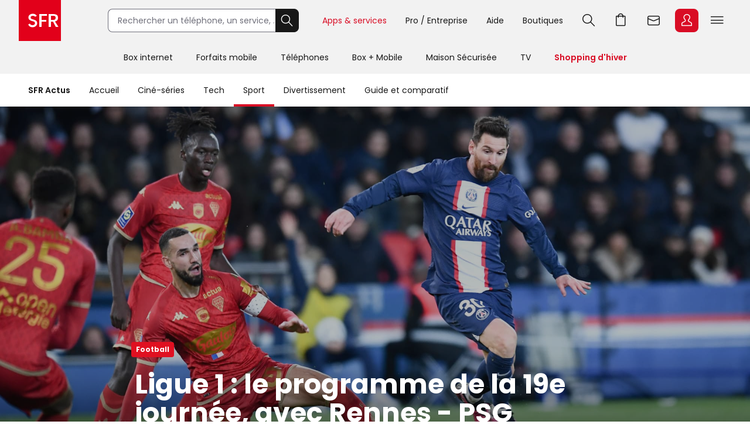

--- FILE ---
content_type: text/html; charset=utf-8
request_url: https://actus.sfr.fr/sport/football/ligue-1-le-programme-de-la-19e-journee-avec-rennes-psg_AN-202301140003.html
body_size: 25833
content:
<!DOCTYPE html><html lang="fr" prefix="og: http://ogp.me/ns#"><head><title>Ligue 1 : le programme de la 19e journée, avec Rennes - PSG | SFR ACTUS</title><meta name="viewport" content="width=device-width,initial-scale=1"><meta charset="UTF-8"><link rel="icon" href="https://actus.sfr.fr/favicon.ico"><link rel="icon" type="image/png" href="https://actus.sfr.fr/favicon.png"><link rel="icon" type="image/png" sizes="192x192" href="https://actus.sfr.fr/android-icon-192x192.png"><link rel="apple-touch-icon-precomposed" sizes="76x76" href="https://actus.sfr.fr/apple-icon-76x76.png"><link rel="apple-touch-icon-precomposed" sizes="120x120" href="https://actus.sfr.fr/apple-icon-120x120.png"><link rel="apple-touch-icon-precomposed" sizes="152x152" href="https://actus.sfr.fr/apple-icon-152x152.png"><link rel="apple-touch-icon-precomposed" sizes="180x180" href="https://actus.sfr.fr/apple-icon-180x180.png"><link rel="apple-touch-icon-precomposed" sizes="228x228" href="https://actus.sfr.fr/apple-icon-228x228.png"><link rel="stylesheet" href="/assets/v2/css/global.409e52aa3761520d6e8d.css"><meta name="description" content="C&#39;est parti pour une nouvelle journée de championnat ! Les fanas de football sont servis en ce moment, avec un calendrier quelque peu resserré après..."><link rel="canonical" href="https://actus.sfr.fr/sport/football/ligue-1-le-programme-de-la-19e-journee-avec-rennes-psg_AN-202301140003.html"><meta property="og:site_name" content="SFR"><meta property="og:locale" content="fr_FR"><meta property="fb:app_id" content="700877140352000"><meta property="fb:pages" content="104373812940715"><meta property="og:url" content="https://actus.sfr.fr/sport/football/ligue-1-le-programme-de-la-19e-journee-avec-rennes-psg_AN-202301140003.html"><meta property="og:type" content="article"><meta property="og:title" content="Ligue 1 : le programme de la 19e journée, avec Rennes - PSG"><meta property="og:description" content="C&#39;est parti pour une nouvelle journée de championnat ! Les fanas de football sont servis en ce moment, avec un calendrier quelque peu resserré après..."><meta property="og:image" content="https://sfractus-images.cleo.media/unsafe/0x140:2048x1292/2000x0/images/Le-joueur-du-PSG-Lionel-Messi-en-Ligue-1-8219.jpg"><meta property="og:image:type" content="image/jpeg"><meta property="og:image:height" content="1125"><meta property="og:image:width" content="2000"><meta name="twitter:card" content="summary_large_image"><meta name="twitter:site" content="@sfr"><meta name="twitter:creator" content="@sfr"><link rel="stylesheet" href="/assets/v2/css/content_article.59243e37771a558c9992.css"><meta name="robots" content="index, follow, max-snippet:-1, max-image-preview:large, max-video-preview:10"><script type="application/ld+json">{
  "@context": "https://schema.org",
  "@type": "BreadcrumbList",
  "itemListElement": [
  
   {
    "@type": "ListItem",
    "position": 1,
    "name": "SFR Actus",
    "item": "https://actus.sfr.fr"
  },
  
   {
    "@type": "ListItem",
    "position": 2,
    "name": "Sport",
    "item": "https://actus.sfr.fr/sport/"
  },
  
   {
    "@type": "ListItem",
    "position": 3,
    "name": "Football",
    "item": "https://actus.sfr.fr/sport/football/"
  }
  
  ]
}</script><script type="application/ld+json">{
  "@context":"https://schema.org/",
  "@type":"NewsArticle",
  "url":"https://actus.sfr.fr/sport/football/ligue-1-le-programme-de-la-19e-journee-avec-rennes-psg_AN-202301140003.html",
  "headline":"Ligue 1 : le programme de la 19e journée, avec Rennes - PSG",
  "description":"C&#39;est parti pour une nouvelle journée de championnat ! Les fanas de football sont servis en ce moment, avec un calendrier quelque peu resserré après la Coupe du Monde. Alors que la 18e journée s&#39;est disputée seulement mercredi dernier, la Ligue 1 revient ce week-end pour dérouler les derniers matches allers de la saison 2022-23. Voici le programme.",
  "mainEntityOfPage": {
    "@type":"WebPage",
    "@id": "https://actus.sfr.fr/sport/football/ligue-1-le-programme-de-la-19e-journee-avec-rennes-psg_AN-202301140003.html"
  },
  
  
  
  
  "image": {
    "@type":"ImageObject",
    "url":"https://sfractus-images.cleo.media/unsafe/0x140:2048x1292/1200x0/images/Le-joueur-du-PSG-Lionel-Messi-en-Ligue-1-8219.jpg",
    "contentUrl":"https://sfractus-images.cleo.media/unsafe/0x140:2048x1292/1200x0/images/Le-joueur-du-PSG-Lionel-Messi-en-Ligue-1-8219.jpg",
    "width":{
      "@type":"QuantitativeValue",
      "value": 1200
    },
    "height":{
      "@type":"QuantitativeValue",
      "value": 675
    },
    "name": "Le Parisien Lionel Messi face aux joueurs d&#39;Angers lors du match de 18e journée de Ligue 1 disputé au Parc des Princes, à Paris, le 11 janvier 2023.",
    "author":"Philippe Lecoeur/FEP/Icon Sport"
  },
  
  
  
    
      "author": {
        "@type":"Person",
        "name":"Jessica Rat",
        "jobTitle":"journalist"
        ,"url":"https://twitter.com/rat_jessica"
      },
    
  
  "wordcount":"666",
  "datePublished":"2023-01-14T11:00:00+01:00",
  "dateModified":"2023-01-14T11:00:00+01:00",
  "articleBody":"Avec un peu de retard par rapport au calendrier habituel, Coupe du Monde en hiver oblige, nous voilà arrivés à la mi-saison en Ligue 1. Cette 19e journée, organisée ces samedi 14 et dimanche 15 janvier pour un nouveau week-end 100% foot, marquera en effet la fin de la phase aller de cette édition 2022-23 du championnat. Les clubs qui auront réussi leur première moitié de saison sont sans conteste le PSG, Lens, Marseille, Rennes et Monaco. Mais bien évidemment, tout peut encore changer, et il pourrait même y avoir vite quelques bouleversements dans ce Top 5… On vous le disait mercredi, l&#39;un des enjeux de la précédente journée de Ligue 1 se situait sur le match FC Lorient - AS Monaco. Car les deux équipes se suivent de près : continuant de grimper doucement mais sûrement au classement, les Merlus se retrouvent à seulement deux points du club de la Principauté, qui devait ainsi défendre sa place dans le Top 5 lors de cette rencontre. Or celle-ci ayant abouti sur un match nul, 2-2, le suspense est maintenu en cette 19e journée, Lorient (6e) totalisant à l&#39;heure actuelle 32 points, alors que Monaco (5e) en compte 34. Par ailleurs, les Rouge et Blanc sont désormais ex-aequo avec le Stade Rennais (4e), qui n&#39;a en effet pas marqué de points mercredi dernier en raison de sa défaite à Clermont (2-1). Donc autant dire que ça pourrait bouger dans le bas du Top 5. L&#39;AS Monaco a en tout cas tout intérêt à remporter son match contre Ajaccio (16e) ce dimanche si elle veut y rester, sachant donc que le FC Lorient est encore capable de l&#39;en éjecter - même si c&#39;est certainement plus facile à dire qu&#39;à faire, ce dernier ayant affaire ce samedi à un sérieux adversaire : l&#39;OM (3e). Tandis que Lille semble également capable de se rapprocher du haut du tableau (actuellement 7e avec 31 points, le LOSC recevra Troyes, 13e, ce dimanche), on commençait aussi à se demander en ce début d&#39;année s&#39;il pourrait bientôt y avoir un grand chamboulement à la tête du classement… Pour cause, Lens, la surprise de cette saison 2022-23, s&#39;était dangereusement rapproché du PSG, réduisant l&#39;écart à 4 petits points après l&#39;avoir battu platement 3-1 le 1er janvier dernier. Finalement, le club de la capitale a repris un peu de couleurs, et surtout un peu de distance à l&#39;issue de la 18e journée. Les Parisiens ont en effet remporté leur rencontre face à Angers mercredi dernier, 2-0 grâce à des réalisations de Hugo Ekitike et Lionel Messi, tandis que les Sang et Or ont concédé un match nul lors de leur déplacement à Strasbourg (2-2). Les Lensois, comptabilisant désormais 41 points, auront l&#39;occasion de rattraper le coup ce samedi en accueillant Auxerre (18e). D&#39;autant que de son côté, le PSG fait face à un nouveau petit défi : les hommes de Christophe Galtier se déplaceront au Stade Rennais, pour ce qui sera clairement le choc de cette 19e journée de Ligue 1, en clôture ce dimanche 15 janvier à 20h45. Le programme complet de la 19e journée de Ligue 1 Samedi 14 janvier 17H : RC Lens – AJ Auxerre, sur Prime Video 19H : Olympique de Marseille – FC Lorient, sur Prime Video 21H : Olympique Lyonnais – RC Strasbourg Alsace, sur Prime Video, Canal+ Sport 360 et Canal+ Foot Dimanche 15 janvier 13H : LOSC Lille – ESTAC Troyes, sur Prime Video 15H : Angers SCO – Clermont Foot 63, sur Prime Video 15H : Montpellier Hérault SC – FC Nantes, sur Prime Video 15H : Stade de Reims – OGC Nice, sur Prime Video 15H : Toulouse FC – Stade Brestois 29, sur Prime Video 17H05 : AS Monaco – AC Ajaccio, sur Canal+ Foot 20h45 : Stade Rennais FC – Paris Saint-Germain, sur Prime Video Source : Ligue 1",
  "publisher": {
    "@type":"Organization",
    "name": "SFR Actus",
    "url":"https://actus.sfr.fr",
    "logo": {
      "@type":"ImageObject",
      "url":"https://actus.sfr.fr/assets/v2/images/logo-sfr-header.2fb6e21d0caed0a7e3983eade7e75e2c.jpg",
      "contentUrl":"https://actus.sfr.fr/assets/v2/images/logo-sfr-header.2fb6e21d0caed0a7e3983eade7e75e2c.jpg",
      "width": {
        "@type":"QuantitativeValue",
        "value":281
      },
      "height": {
        "@type":"QuantitativeValue",
        "value":112
      }
    },
    "sameAs": [
      "https://www.facebook.com/SFR",
      "https://twitter.com/sfr"
    ]
  },
  "speakable": {
  "@type": "SpeakableSpecification",
  "xpath": [
    "/html/head/title",
    "/html/head/meta[@name='description']/@content"
    ]
  }
  }</script><script type="application/javascript" src="/assets/v2/js/global_top.86462ed24e1cb0fd21b9.js"></script><script type="text/javascript">var tc_vars = {
                "env_work": "prod",
                "site_name": "sfr",
                "version_responsive": window.deviceName,
                "verticale": "sfractus",
                "marque": "sfr",
                
  
  
    
  
  
  
  
  
  
  
    
  
    
      
        "chapitre1": "sport",
      
      "categorie1": "sport",
    
  
    
      
        "chapitre2": "football",
      
      "categorie2": "football",
    
  
  
  
    
      "nbr_paragraphes": 6,
    
  
    
      "nbr_posts": 0,
    
  
    
      "level2": "3",
    
  
    
      "embeded_element": 2,
    
  
    
      "pagename": "ligue-1-le-programme-de-la-19e-journee-avec-rennes-psg_AN-202301140003",
    
  
    
      "type_page": "article",
    
  
    
      "type_contenu": "article_normal",
    
  
    
      "titre_contenu": "ligue 1 le programme de la 19e journee avec rennes psg",
    
  
    
      "id_contenu": "202301140003",
    
  
    
      "date_publication": "20230114",
    
  
    
      "dossier_principal": "amazon-prime-video_DN-202001300003",
    
  
    
      "taille_contenu": "de_500_a_999_mots",
    
  
    
  
    
      "source": "SFR Actus",
    
  
    
      "URL_complet": "https://actus.sfr.fr/sport/football/ligue-1-le-programme-de-la-19e-journee-avec-rennes-psg_AN-202301140003.html",
    
  


                "cookie_consent": "0",
                "amp": "0"
              };</script><script>_stats_univers="SFR_ACTUS";
    _stats_pagename="sport/football/ligue-1-le-programme-de-la-19e-journee-avec-rennes-psg_AN-202301140003";
    zvars=window.zvars||[];
    zvars['eVar38']="SFR_ACTUS";
    zvars['prop38']="SFR_ACTUS";</script><script type="text/javascript" src="//static.s-sfr.fr/stats/header.js" charset="UTF-8"></script><script>window.nextScriptsToExecute = []</script><noscript><link rel="stylesheet" href="/assets/v2/css/no_script.9e66f69f1e160c6c5077.css"></noscript></head><body><style>@font-face{font-family:PI;src:url(//static.s-sfr.fr/img/pic.woff2)}
@font-face{font-family:SR;src:url(//static.s-sfr.fr/assets/fonts/Poppins-Regular.woff2)}
@font-face{font-family:SB;src:url(//static.s-sfr.fr/assets/fonts/Poppins-SemiBold.woff2)}
@font-face{font-family:SD;src:url(//static.s-sfr.fr/assets/fonts/Poppins-Black.woff2)}
html,body{overflow-x:hidden}
body{margin:0;padding:0}
body:before{height:0}
body.Home #eThS{transition:top .5s}
body.hF:not(.basket-displayed):before{display:block;content:''}
body.hF:not(.basket-displayed) #eThS{position:fixed;top:0}
body:not(.Media) #eThS{box-shadow:0 4px 9px 0 #2222}
body.hM:after,body.hL:after,#eThS.hL:after{content:"";position:fixed;z-index:62000;width:100%;height:100%;top:0;left:0;background:#0003;backdrop-filter:blur(2px)}

html>body.hL{max-height:100vh;overflow:hidden!important}


#eThS,#eThS *,#eThS :before,#eThS :after{display:inline-block;position:static;box-sizing:border-box;font:inherit;color:inherit;background:#0000;margin:0;padding:0;min-width:0;max-width:none;width:auto;height:auto;text-align:inherit;vertical-align:top;box-shadow:none;border:0;border-radius:0;outline:0;user-select:none;-webkit-font-smoothing:antialiased}
#eThS{position:relative;visibility:visible;z-index:62100;font:0/1.2 SR,Arial;color:#181818;background:#f2f2f2;width:100%;word-break:normal;text-align:center}
#eThS.hL:after{z-index:1}
#eThS.rs .Z{transition:none}
#eThS :focus-visible{outline:2px solid #000;outline-offset:1px}
#eThT .hi{outline-color:#000}
#eThS>.A>a{font-size:14px;padding:4px;margin:8px}
#eThS a,#eThT summary,#eThS button,#eThS .Z>span{text-decoration:none;cursor:pointer;border-radius:8px}
#eThS sup{font-size:70%;transform:translateY(-4px)}
#eThS b{display:inline;font-family:SB,Arial}
#eThS [data-pi]{font:0/0 Arial}
#eThS [data-pi]:before{font:1em/1 PI;white-space:pre;content:attr(data-pi);content:attr(data-pi) / ""}
#eThS [data-n]{position:relative}
#eThS [data-n]:after{position:absolute;left:calc(50% + 12px);top:8%;transform:translateX(-50%);font:10px/1 SR;padding:2px 3px;content:attr(data-n);color:#fff;background:#d90d25;min-width:14px;text-align:center;border-radius:8px}
#eThS [data-n].PT:after{content:attr(data-n)/attr(data-n)" produit"}
#eThS [data-n].WM:after{content:attr(data-n)/attr(data-n)" message"}
#eThS [data-n].EC:after{content:attr(data-n)/attr(data-n)" notification"}
#eThSh,#eThT .Z.EC .C,#eThT .Z.EC .NO,#eThT .Z.EC.C.O>ul>li,#eThT .Z.EC.C .D,nav#eThM>*,#eThM .Z>.W>button,#eThS summary::-webkit-details-marker{display:none}
#eThSs,#eThS>nav,#eThS>nav>div,nav#eThM .W,#eThM>.Z li,#eThS .Z>span,#eThT .Z.EC.C .C,#eThT .Z.EC.C.O>.NO{display:block}
#eThT .Z.EC.C li:has(.CN:empty){display:none}
#eThT .Z.EC.C.O :has(.CN){display:inline-block}
#eThT .Z.EC.C.O .CN{font-size:0}
#eThT .Z.EC.O .CN:after{font-size:12px;content:'Retour'}
#eThT .Z.EC .eThX{display:block;position:absolute;right:24px;top:24px;width:24px;height:24px;background:#181818;color:#fff;border-radius:50%;font-size:0}
#eThT .Z.EC .eThX:before{font:12px/2 PI;padding:0 6px}
#eThS .W{position:relative;text-align:left}
#eThS .Z{position:absolute;z-index:4;text-align:center;left:0;top:56px;width:100%;background:#fff;transform-origin:top;transform:scaleY(0);transition:.3s .3s transform}
#eThT .Z{z-index:5}
#eThS .Z>*{opacity:0;transition:.2s opacity}
#eThS .RED{color:#d90d25;font-family:SB,Arial}
#eThT .SFR{border-radius:0;outline-offset:-3px;outline-width:3px}
#eThT .SFR:before{font-size:56px;color:#fff;background:#e2001a}
#eThT [name=q]{padding:0 0 0 16px;font:14px/38px SR,Arial;width:calc(100% - 40px);height:40px;border:1px solid #70707b;border-right-width:0;border-radius:8px 0 0 8px;outline-offset:0;background:#fff}
#eThT input::placeholder{color:#70707b;opacity:1}
#eThT input:focus::placeholder{opacity:0}
#eThT input:focus+span{position:absolute;display:block;font:10px/1 SR,Arial;color:#555;transform:translate(16px,-53px)}
#eThT .OK{height:40px;width:40px;text-align:center;background:#181818;color:#fff;border:1px solid #181818;border-left-width:0;border-radius:0 8px 8px 0;outline-offset:0}
#eThT .OK:focus-visible{border:1px solid #fff}
#eThT .OK:before{font:22px/1 PI}
#eThT>.W>ul{position:absolute;right:0}
#eThT>.W li>a,#eThT summary{padding:0 12px}
#eThT>.W li [data-pi]:before{font:24px/40px PI}
#eThT>.W li [data-ec]:before{font:10px/2 SB,Arial;content:attr(data-ec);color:#d90d25;border:2px solid #d90d25;border-radius:50%;width:24px;display:block;text-align:center;margin:16px 0;text-shadow:none}
#eThT summary+.Z{position:fixed}
#eThT .PT.O,#eThT [open]>summary.PL{color:#d90d25}
#eThT [open]>div,#eThT>.RE:not(:empty),#eThT [open]>.Z.EC{transform:scale(1)}
#eThT [open]>div>*,#eThT>.RE:not(:empty)>*{opacity:1;transition:.1s .3s opacity}
#eThT .Z.PL li>a{margin:8px;padding:20px 2px;width:140px;font:14px/22px SB,Arial;border-radius:8px}
#eThT .Z.PL li>a:before{display:block;font:32px/1 PI}
#eThT .Z.PL li>a:has(span){padding:8px 2px}
#eThT .Z.PL a>span{font-family:SR,Arial}
#eThT>.RE{height:auto;text-align:left;padding:16px;top:128px;font:14px/1.5 SB,Arial;color:#8a8a8a}
#eThSs>li{display:block;margin:0;padding:4px;font:24px/1.5 SB,Arial;cursor:pointer}
#eThSs>li:hover,#eThSs>li.A{background:#eee;outline:1px solid #555}
#eThSs>li.b,#eThSs>li b{color:#181818}
#eThT .Z.EC{padding:24px;text-align:center;overflow:auto}
#eThT .Z.EC ul,#eThT .Z.EC li,#eThT .Z.EC>p{display:block;padding:0}
#eThT .Z.EC li>*,#eThT .Z.EC>p{font:14px/22px SR,Arial}
#eThT .Z.EC li>a{display:block;max-width:352px;margin:0 auto;padding:8px 0}
#eThT .Z.EC p.T{font:24px/1.5 SB,Arial;margin:0 0 16px}
#eThT .Z.EC p.T:before{display:block;font-size:36px}
#eThT .Z.EC .B,#eThT .Z.EC .X{text-align:center;max-width:352px;font:14px/16px SB,Arial;padding:12px 24px;margin:16px auto;width:auto;border-radius:8px;outline-offset:0}
#eThT .Z.EC .B{color:#fff;background:#d90d25}
#eThT .Z.EC .B:hover{background:#a60e20}
#eThT .Z.EC .X{background:#0000;color:#181818;border:1px solid #181818}
#eThT .Z.EC .X:hover{color:#000;border-color:#000}
#eThT #eThEC.C{margin:-2px 2px;padding:2px}
#eThT #eThEC.C:before{margin:0;width:40px;border-radius:8px;font:14px/36px SB,Arial;border-width:2px}
#eThEC.C:after{left:calc(50% + 18px);top:0}
#eThT .Z.EC.C .CN,#eThS .NEW:after{display:inline-block;margin:16px auto 0;padding:0;color:#d90d25;font:12px/1.4 SB,Arial}
#eThT .NO{background:#fcfcfc;border:0 solid #ccc;border-width:1px 0 0;margin:24px 0}
#eThT .NO>div{display:block}
#eThS .Z>.W p,#eThS .Z>.W li{display:block}
#eThS .Z>.W .NEW:after{content:'Nouveau';white-space:nowrap;margin:3px 0 0 8px}
#eThS .Z>.W p{font:24px/1.5 SB,Arial;margin:16px 0}
#eThS .Z>.W a{font:14px/22px SR,Arial;margin:0 0 8px}
#eThM>.Z:after{content:none}
#eThS .W>div{display:block;margin:0 0 8px}
#eThT .Z.EC a:before,#eThS .Z>.W [data-pi]:before{font:24px/1 PI;margin:0 8px 0 0}
#eThT .Z.EC a.B.R{background:#181818}
#eThT .Z.EC a.B.R:focus-visible{border:2px solid #fff;line-height:12px}
#eThT .Z.EC p>b{display:inline-block;min-width:120px}
#eThS .Z>.W p[data-pi]:before{line-height:1.5}
#eThS .W>.DC{background:#f2f2f2;border-radius:8px}
#eThS .W>.DC a{margin:0 0 16px}
#eThS .W>.SEO{width:99%;max-width:none;padding:16px 0}
#eThS .W>.SEO>li{display:inline-block}
#eThS .W>.SEO>li>a{margin:0 12px 8px;padding:0 12px;border:1px solid #a0a0a0;border-radius:12px;outline-offset:0}
#eThS #eTp{outline:0}


body.hSc:not(.basket-displayed):before{display:block;height:108px;content:''}
body.hSc:not(.basket-displayed) #eThS{position:fixed;left:0;top:-56px}
#eThN #eThN2{display:none}
#eThN{background:#fff}
#eThN>.W>*{font:14px/2 SR,Arial;color:#181818;padding:0 16px;border-radius:20px;outline-offset:-12px}
#eThN #eThN2+span,#eThN [for=eThN2]{position:relative;font-family:SB,Arial}


#eThN>.W>a{position:relative}

#eThN li{display:block}
#eThN li>a{padding:8px 16px;width:100%;font:14px/1.2 SR,Arial}



@media(max-width:960px){
#eThT>.W .F,#eThS>#eThM,body.hL::-webkit-scrollbar{display:none}
#eThS.hL:after{height:0}
#eThT form{opacity:0;width:80px;text-align:left;position:relative;z-index:-1}
#eThT li>*{margin:8px 0}
#eThT [open] form{z-index:9;margin:16px;width:calc(100% - 32px);opacity:1;transition:.1s .2s opacity}
#eThT [open] .Z.MB{position:absolute;overflow:auto;top:56px;left:auto;right:0;height:calc(100vh - 56px);transform:scale(1);opacity:1;width:100vw;z-index:6;text-align:left;padding:16px}
#eThT .Z.MB>ul>li{display:block;margin:6px 0 0}
#eThT .Z.MB .mb{margin:6px 0 3vh}
#eThT .Z.MB>ul>li>*{display:inline-block;margin:0;padding:0}
#eThT .Z.MB button,#eThT .Z.MB .RED{border-radius:8px;font:24px/1.5 SB,Arial}
#eThT .Z.MB button+.Z{transform:scaleX(0);transform-origin:right;right:0;top:0;padding:0 16px;display:none;z-index:8}
#eThS .Z>.W>ul{display:block}
#eThT .Z.MB .V+.Z{display:block}
#eThT .Z.MB .A+.Z{transform:scaleX(1)}
#eThT .Z.MB .A+.Z>*{opacity:1}
#eThT .Z.MB .W{display:block;max-height:calc(100vh - 112px);overflow:auto;padding-bottom:40px}
#eThT .Z.MB .F{font:14px/22px SR,Arial}
#eThT .Z.MB .F[data-pi]:before{position:relative;font:20px/1.2 PI;margin:0 8px 0 0}
#eThT #eThMB{padding:0 4px;margin:0 12px 0 4px}
#eThT [open] #eThMB:before{color:#d90d25;content:"l";content:"l"/"Fermer"}
#eThT .Z.PL li{display:inline-block;max-width:40vw}
#eThS .Z.MB .W{padding:0 4px;margin:0 -4px}
#eThS .Z.MB div>button{font:0/1 Arial;text-align:left;display:block;margin:16px 0 0}
#eThS .Z.MB div>button:after{content:'m';font:32px/1 PI}
#eThT .Z.PL{height:calc(100vh - 56px);top:56px}
#eThS .W>.DC{padding:4px 16px;margin:24px 0 16px}
#eThT .Z.EC li>a{max-width:256px;text-align:left}
#eThT [open] .Z.EC{max-height:calc(100vh - 56px)}
#eThEC{color:#d90d25}


#eThN>.W{padding:12px 0;max-height:calc(100vh - 56px);overflow-y:auto}
#eThN #eThN2+span{display:none}


#eThN>.W>*{width:100%}

#eThN label{position:relative}
#eThN [data-lb]:after{display:inline-block;content:attr(data-lb);font-family:SR,Arial;overflow:hidden;text-overflow:ellipsis;white-space:nowrap;max-width:calc(99% - 180px);position:absolute;right:40px}
#eThN label:before{content:'>';font:400 16px/1.2 Arial;transform:scaleX(1.8) rotate(90deg);display:inline-block;position:absolute;top:5px;right:20px;z-index:1}
#eThN>.W>a,#eThN>.W>div{font-size:0}
#eThN2:checked~[data-pi]:before{font:24px/1.2 PI;margin:0 8px 0 0}
#eThN2:checked~a,#eThN2:checked~div,#eThN:has(.W>a:focus-visible) .W>a{font:14px/1 SR,Arial;padding:4px;margin:2px 12px;width:calc(100% - 25px);outline-offset:0}
#eThN2:checked~label:before,#eThN:has(.W>a:focus-visible) label:before{transform:scaleX(1.8) rotate(-90deg)}
#eThN2:checked~:last-child{margin-bottom:16px}



#eThN>.W>ul{width:calc(100% - 20px);border-left:1px solid #c8c8c8;padding:0 0 0 12px;margin:0 0 4px 16px;border-radius:0}
#eThN #eThN2~ul{display:none;transform:none}
#eThN #eThN2:checked~ul{display:block}

}
@media(min-width:960.1px){
#eThS.hL:after{position:absolute;height:182px}
#eThS .W{max-width:1344px;width:100%;margin:0 auto;padding:0 32px}
#eThS .Z{top:70px}
#eThT .SFR:before{font-size:70px}
#eThT form,#eThT .F{display:inline-block}
#eThT form{--R:min(100vw - 800px,480px);width:var(--R);margin:15px 40px 15px 80px;transition:all .1s;position:static}
#eThT form.A{margin:15px calc(50% - 376px);width:520px;max-width:none}
#eThT>.W>ul{top:7px;right:28px}
#eThT>.W li{padding:8px 0}
#eThT>.W li>a,#eThT summary{padding:0 16px}
#eThT .F:not(.X){font:14px/32px SR,Arial;padding-top:4px;border-bottom:4px solid #0000}
#eThT .F:not(.X):before{content:none}
#eThT .Z.PL{padding:32px 0}
#eThT .Z.PL a:hover{background:#fee;color:#d90d25}
#eThEC.EC{margin:-2px 2px 0 6px;padding:2px;border-radius:8px}
#eThEC:before{width:40px;border-radius:8px}
#eThEC:not(.C):before{display:block;text-align:center;color:#fff;background:#d90d25;font:24px/40px PI}
.Media #eThEC:not(.C):before{filter:invert(1)}
#eThEC.C:before{font:14px/36px SB,Arial;border-width:2px}
.Media #eThT .Z.PL a:hover{background:#cff;color:#009c8a}
.Media #eThT .Z.PL a.hi:hover{background:#300}
#eThT .Z.PL a.hi{color:#d90d25}
#eThT li:has(.RE,.MB),#eThT form.A+ul .F{display:none}
#eThT .Z.EC{text-align:left;top:0;padding-top:44px;left:auto;right:0;width:400px;height:100vh;transform-origin:right;transform:scaleX(0)}
#eThT .Z.EC:after{right:100%;top:0;width:900vw;height:100vh}
#eThM>a{position:relative;display:inline-block;font:14px/48px SR,Arial;padding:4px 20px}
#eThM>a:focus-visible{outline-offset:-12px;border-radius:20px}
#eThT .hi{color:#d90d25}

.Media #eThT .hi,.Media #eThT .Z.PL a.hi,.Media #eThT [open]>summary.PL{color:#ff6375;filter:invert(1)}
#eThM>a:after,#eThN>.W>a:after{position:absolute;content:"";display:block;width:100%;height:4px;left:0;bottom:0}
#eThM>a:hover:after,#eThN>.W>a:hover:after{background:#7777}
#eThM>a.hi:after,#eThN>.W>a.hi:after{background:#d90d25}
.Media #eThM>a.hi:after,.Media #eThN>.W>a.hi:after{background:#009c8a}
#eThT>.RE{min-height:112px;padding:16px calc(50% - 300px)}
#eThS .Z>span,#eThT .PL>button{display:none}
#eThM>.Z{top:126px;transition:0s box-shadow,.3s .3s transform}
#eThM>button{display:inline-block;height:16px;width:16px;margin:20px -7px 0 -9px;opacity:0;position:relative;z-index:-1}
#eThM>button:after{content:"A";font:16px/1 PI;transform:rotate(-90deg);transition:.3s all}
#eThM>.O:after{transform:rotate(90deg)}

#eThM>a:focus-visible+button,#eThM>button:focus-visible{opacity:1;z-index:1;border-radius:4px;outline-offset:4px}
#eThM:has(:focus-visible)>div,#eThS>#eThM.H>div{display:none}
#eThM>.O:focus-visible+div,#eThM>div:has(:focus-visible){display:block}
#eThM>.O:focus-visible+div,#eThM>div:has(:focus-visible),#eThM>a:hover+button+div,#eThM>div:hover{display:block;box-shadow:0 24px 24px #0002;transform:scale(1);transition:.3s box-shadow,.3s .3s transform}
#eThM>.O:focus-visible+div>*,#eThM>div:has(:focus-visible)>*,#eThM>a:hover+button+div>*,#eThM>div:hover>*{opacity:1;transition:.1s .3s opacity}

#eThM .W,#eThM .W>.SEO{text-align:center}
#eThM .W>div{text-align:left;display:inline-block;padding:8px calc(8% - 60px) 8px 0;max-width:25%}
#eThM .W>.DC{padding:0 24px 8px;margin:8px 0}
#eThM .W a{color:#555}
#eThM .W a:hover{color:#000}

body.hSc:not(.basket-displayed):before{height:182px}
body.hSc:not(.basket-displayed) #eThS{top:-126px}
#eThN [for=eThN2]{display:none}

#eThN>.W{white-space:nowrap}
#eThN>.W>*{font:14px/4 SR,Arial;width:auto}
#eThN>.W>a.mw{max-width:108px;overflow:hidden;text-overflow:ellipsis}
#eThN>.W>a.mw:hover{border-radius:0}
#eThN>.W>label{padding-left:0}
#eThN>.W a[data-pi]{font:0/1 Arial;margin:5px 0 0 8px;padding:0;border:0}
#eThN>.W a[data-pi]:before{font:24px/1 PI;padding:6px;border:1px solid #222;border-radius:8px;display:inline-block}
#eThN>.W>.hi:before{border-color:#d90d25}



#eThN>.W>ul{display:none;position:absolute;overflow:hidden;top:56px;transform:translateX(-99%);background:#fff;font:0/1 Arial;padding:0;box-shadow:0 2px 4px #2225;border-radius:0 0 12px 12px}
#eThN a:hover+ul,#eThN ul:hover{display:inline-block}
#eThN li>a:hover{background:#eee;border-radius:0}
#eThN li>a.li{color:#d90d25}

}
@media(min-width:1240px){
#eThT .F.X{font:14px/32px SR,Arial;padding-top:4px;border-bottom:4px solid #0000}
#eThT .F.X:before{content:none}
}</style><header id="eThS"><div role="application"><a href="#eTp" class="CP">Passer au contenu principal</a><a href="#" class="RE">Passer à la recherche</a><a href="#eTfS" class="PP">Passer au pied de page</a></div><nav id="eThT" aria-label="Menu transverse"><div class="W"><a href="https://www.sfr.fr/" data-pi="@" class="SFR">Accueil SFR</a><form autocomplete="off" action="https://www.sfr.fr/recherche"><input name="q" type="text" placeholder="Rechercher un téléphone, un service, ..." aria-describedby="eThSh" aria-expanded="false" aria-autocomplete="list" aria-controls="eThSs"><button class="OK" title="Rechercher" type="submit" data-pi="G">Rechercher</button><span id="eThSh" aria-live="polite" aria-atomic="true"></span></form><ul><li><details><summary data-pi="H" class="PL F">Apps &amp; services</summary><div class="Z PL"><button>Retour</button><ul><li><a href="https://u.sfr.fr/s/accueil?sun_source=header_siteweb" data-pi="a">SFR &amp; Moi</a></li><li><a href="https://actus.sfr.fr/" data-pi="L">SFR Actus</a></li><li><a href="https://tv.sfr.fr/" data-pi="M">TV sur PC</a></li><li><a href="https://web.cloud.sfr.fr/web/" data-pi="N">SFR Cloud</a></li><li><a href="https://www.sfr.fr/maison/" data-pi="q">Maison Sécurisée</a></li><li><a href="https://home.sfr.fr/login" data-hi="home@|home.boutique@" data-pi="O">SFR Home</a></li><li><a href="https://www.sfr.fr/sfr-et-moi/vos-applis-sfr.html" data-pi="H">Toutes les apps</a></li></ul></div></details></li><li><details><summary data-pi="p" class="PL F">Pro / Entreprise</summary><div class="Z PL"><button>Retour</button><ul><li><a href="https://pro.sfr.fr/" data-pi="x">SFR Pro<br><span>jusqu'à 9 salariés</span></a></li><li><a href="https://www.sfrbusiness.fr/" data-pi="y">SFR Business<br><span>9 salariés et plus</span></a></li></ul></div></details></li><li><a href="https://assistance.sfr.fr/" data-pi="I" class="F X">Aide</a></li><li><a href="https://boutique.sfr.fr/fr" data-pi="U" class="F X">Boutiques</a></li><li><details><summary id="eThRE" data-pi="G" class="RE">Recherche</summary><div class="Z RE">[RE]</div></details></li><li><a href="https://www.sfr.fr/#sfrpt" data-hi="0" data-pi="D" class="PT">Aller à l’accueil avec le panier affiché</a></li><li><a href="https://webmail.sfr.fr/" data-pi="E">Webmail</a></li><li><details><summary id="eThEC" data-pi="a" class="EC">Espace Client</summary><div class="Z EC"><p data-pi="a" class="T" role="heading" aria-level="2">Espace Client</p><p class="D">Identifiez-vous pour accéder à votre Espace Client</p><ul><li><button class="CN C" role="status" aria-label="Centre de notification"></button></li><li><a href="https://www.sfr.fr/mon-espace-client/" class="B D">Se connecter</a></li><li><a href="https://www.sfr.fr/mon-espace-client/" class="B C">Accéder à l'Espace Client</a></li><li><a href="https://www.sfr.fr/auth/realms/sfr/protocol/openid-connect/logout?redirect_uri=https%3A//www.sfr.fr/cas/logout%3Furl%3Dhttps%253A//www.sfr.fr/" class="X C">Se déconnecter</a></li><li><a href="https://assistance.sfr.fr/actes-urgence.html" data-pi="Z">Actes d'urgence mobile</a></li><li><a href="https://espace-client.sfr.fr/gestion-login/identifiants/accueil" data-pi="I">Mot de passe et sécurité</a></li><li><a href="https://espace-client.sfr.fr/suivre-ma-commande/authentification" data-pi="T" class="C">Suivi de commande</a></li><li><a href="https://espace-client.sfr.fr/gestion-ligne/lignes/accueil" data-pi="Y" class="C">Rattacher / Retirer vos lignes</a></li><li><a href="https://espace-client.sfr.fr/gestion-ligne/lignes/pseudo/modifier" data-pi="b" class="C">Renommer vos lignes</a></li><li><a href="https://www.sfr.fr/suivi-commande/" data-pi="T" class="D">Suivi de commande</a></li><li><a href="https://espace-client.sfr.fr/suivre-ma-commande/rechercheMobile" data-pi="h" class="D">Activer une ligne mobile</a></li><li><a href="https://www.sfr.fr/offre-internet/demenagement" data-pi="d">Déménagement</a></li></ul><div class="NO"></div><button class="eThX" data-pi="C" aria-label="Fermer"></button></div></details></li><li><details><summary id="eThMB" data-pi="B" class="MB">Menu</summary><div class="Z MB"><ul></ul></div></details></li></ul></div><div class="Z RE"></div></nav><nav id="eThM" aria-label="Menu principal"><a href="https://www.sfr.fr/offre-internet">Box internet</a><button aria-controls="eThM1">Ouvrir le menu Box internet</button><div class="Z" id="eThM1"><div class="W"><button>Retour</button><div><p data-pi="W">Offres</p><ul><li><a href="https://www.sfr.fr/offre-internet">Box Internet &nbsp;</a></li><li><a href="https://www.sfr.fr/offre-internet/box-high-tech">Box + High Tech</a></li><li><a href="https://www.sfr.fr/offre-internet/options">Options Box</a></li></ul></div><div><p data-pi="X">Equipements</p><ul><li><a href="https://www.sfr.fr/offre-internet/box-internet" class="NEW">Box et décodeurs</a></li><li><a href="https://www.sfr.fr/options/repeteur-wifi7">Répéteurs WiFi</a></li><li><a href="https://www.sfr.fr/accessoires/maison-et-gaming">Accessoires Box</a></li></ul></div><div><p data-pi="c">Avantages SFR</p><ul><li><a href="https://www.sfr.fr/carte-couverture-reseau-sfr-fibre-optique/">Couverture réseau Internet et fibre</a></li><li><a href="https://www.sfr.fr/offre-internet/connexion-internet-continue">Connexion continue et immédiate</a></li><li><a href="https://www.sfr.fr/internet-mobile/sfr-multi" data-hi="0">SFR Multi</a></li><li><a href="https://espace-client.sfr.fr/odr/internet-foyer/" data-hi="0">Offres de remboursement</a></li><li><a href="https://www.sfr.fr/offre-internet/frais-resiliation">Changer d'opérateur</a></li></ul></div><div class="DC"><p>Déjà client</p><ul><li><a href="https://www.sfr.fr/mon-espace-client/redirect.html?D=FCHANGE" data-pi="W">Changer d'offre</a></li><li><a href="https://www.sfr.fr/offre-internet/demenagement" data-pi="d">Déménagement Internet</a></li><li><a href="https://www.sfr.fr/espace-client/options/" data-hi="0" data-pi="b">Gérer vos options Box&nbsp;</a></li></ul></div><ul class="SEO"><li><a href="https://www.sfr.fr/offre-internet/sfr-fibre-premium-bis">Box 10+</a></li><li><a href="https://www.sfr.fr/offre-internet/box-high-tech/casque-meta-metaquest3s">Casque VR Meta Quest 3S</a></li><li><a href="https://www.sfr.fr/offre-internet/box-high-tech/samsung-tv-u7005f-43">Smart TV Samsung</a></li><li><a href="https://www.sfr.fr/offre-internet/fibre-optique">La Fibre de SFR</a></li></ul></div></div><a href="https://www.sfr.fr/offre-mobile">Forfaits mobile</a><button aria-controls="eThM2">Ouvrir le menu Forfaits mobile</button><div class="Z" id="eThM2"><div class="W"><button>Retour</button><div><p data-pi="i">Offres</p><ul><li><a href="https://www.sfr.fr/offre-mobile" class="NEW">Forfait mobile 5G / 5G+</a></li><li><a href="https://www.sfr.fr/offre-mobile/decouvrir-la-5g">La 5G / 5G+ de SFR</a></li><li><a href="https://www.sfr.fr/offre-mobile/options">Options mobile</a></li><li><a href="https://www.sfr.fr/offre-mobile/forfait-cle-4g-5g" data-hi="0">Forfait clé 4G et 5G</a></li><li><a href="https://www.sfr.fr/offre-mobile/carte-prepayee">Carte prépayée</a></li><li><a href="https://www.sfr.fr/international/">International</a></li></ul></div><div><p data-pi="c">Avantages SFR</p><ul><li><a href="https://www.sfr.fr/reseau/carte-couverture-reseau-mobile.html">Couverture réseau mobile 4G et 5G</a></li><li><a href="https://www.sfr.fr/offre-mobile/plus-smartphone">Les Plus Smartphone</a></li><li><a href="https://www.sfr.fr/internet-mobile/sfr-multi" data-hi="0">SFR Multi</a></li></ul></div><div><p data-pi="b">Solutions pratiques</p><ul><li><a href="https://www.sfr.fr/offre-mobile/esim">eSIM</a></li><li><a href="https://www.sfr.fr/options/multisurf">Multisurf : SIM additionnelle</a></li><li><a href="https://espace-client.sfr.fr/odr/forfait-4g/" data-hi="0">Offres de remboursement</a></li><li><a href="https://www.sfr.fr/options/4g-montres-connectees">Option Montre Connectée</a></li><li><a href="https://www.sfr.fr/internet-mobile/changer-operateur-mobile">Changer d’opérateur mobile</a></li></ul></div><div class="DC"><p>Déjà client</p><ul><li><a href="https://www.sfr.fr/offre-mobile?context=change&amp;parcours=offre" data-pi="i">Changer d'offre</a></li><li><a href="https://www.sfr.fr/espace-client/options/" data-hi="0" data-pi="b">Gérer vos options mobile</a></li><li><a href="https://www.sfr.fr/espace-client/rechargement/saisie-ligne.html" data-pi="k">Recharger votre carte prépayée</a></li></ul></div><ul class="SEO"><li><a href="https://www.sfr.fr/offre-mobile/forfait-2h-1go-5g">Forfait 2H</a></li><li><a href="https://www.sfr.fr/offre-mobile/forfait-200go-5g" data-hi="0">Forfait 200 Go</a></li><li><a href="https://www.sfr.fr/international/" data-hi="0">Packs Séjour</a></li><li><a href="https://www.sfr.fr/offre-mobile/forfait-illimite-5g-plus" data-hi="0">Forfait illimité 5G+</a></li></ul></div></div><a href="https://www.sfr.fr/offre-mobile/telephone-portable" data-af=" & Accessoires">Téléphones</a><button aria-controls="eThM3">Ouvrir le menu Téléphones</button><div class="Z" id="eThM3"><div class="W"><button>Retour</button><div><p data-pi="h">Téléphones</p><ul><li><a href="https://www.sfr.fr/offre-mobile/telephone-portable" data-hi="T">Tous les Téléphones</a></li><li><a href="https://www.sfr.fr/offre-mobile/univers-apple">Apple</a></li><li><a href="https://www.sfr.fr/offre-mobile/univers-samsung">Samsung</a></li><li><a href="https://www.sfr.fr/offre-mobile/univers-xiaomi" class="NEW">Xiaomi</a></li><li><a href="https://www.sfr.fr/offre-mobile/telephones/honor" class="NEW">Honor</a></li><li><a href="https://www.sfr.fr/offre-mobile/telephones/google">Google</a></li><li><a href="https://www.sfr.fr/offre-mobile/smartphone-ia">Smartphones avec IA</a></li></ul></div><div><p data-pi="v">Bons plans</p><ul><li><a href="https://www.sfr.fr/offre-mobile/telephones/reconditionne">Téléphones reconditionnés</a></li><li><a href="https://www.sfr.fr/offre-mobile/bons-plans">Bons plans mobile</a></li><li><a href="https://www.sfr.fr/offre-mobile/telephones-1-euro">Téléphones à 1€</a></li></ul></div><div><p data-pi="g">Accessoires</p><ul><li><a href="https://www.sfr.fr/accessoires/">Tous les accessoires</a></li><li><a href="https://www.sfr.fr/accessoires/montres-et-objets-connectes/montres-connectees" class="NEW">Montres connectées</a></li><li><a href="https://www.sfr.fr/accessoires/montres-et-objets-connectes/lunettes-connectees">Lunettes connectées</a></li><li><a href="https://www.sfr.fr/accessoires/accessoires-mobiles/coques-et-protections">Coques et protections</a></li><li><a href="https://www.sfr.fr/accessoires/accessoires-mobiles/charge-et-stockage">Charge et stockage</a></li><li><a href="https://www.sfr.fr/accessoires/casque-ecouteurs-et-enceintes" class="NEW">Ecouteurs et enceintes</a></li><li><a href="https://www.sfr.fr/accessoires/maison-et-gaming">Maison et gaming</a></li></ul></div><div><p data-pi="c">Avantages SFR</p><ul><li><a href="https://www.sfr.fr/internet-mobile/sfr-multi" data-hi="0">SFR Multi</a></li><li><a href="https://espace-client.sfr.fr/odr/offres-remboursement/" data-hi="0">Offres de remboursement</a></li><li><a href="https://www.sfr.fr/offre-mobile/assurance-mobile">Assurance mobile</a></li><li><a href="https://www.sfr.fr/offre-mobile/reprise-mobile">Reprise mobile</a></li><li><a href="https://www.sfr.fr/web-to-shop.html">Retrait gratuit en magasin</a></li></ul></div><div class="DC"><p>Déjà client</p><ul><li><a href="https://www.sfr.fr/offre-mobile/telephone-portable?context=change" data-pi="h">Changer de téléphone</a></li><li><a href="https://www.sfr.fr/espace-client/options/" data-hi="0" data-pi="b">Gérer vos options mobile</a></li></ul></div><ul class="SEO"><li><a href="https://www.sfr.fr/offre-mobile/telephones/apple">iPhone</a></li><li><a href="https://www.sfr.fr/offre-mobile/telephones/samsung">Samsung Galaxy</a></li><li><a href="https://www.sfr.fr/offre-mobile/telephones/sans-forfait">Téléphones sans forfait</a></li></ul></div></div><a href="https://www.sfr.fr/internet-mobile">Box + Mobile</a><button aria-controls="eThM4">Ouvrir le menu Box + Mobile</button><div class="Z" id="eThM4"><div class="W"><button>Retour</button><div><p data-pi="X">Offres</p><ul><li><a href="https://www.sfr.fr/internet-mobile">Offres Box + Mobile</a></li><li><a href="https://www.sfr.fr/mon-espace-client/redirect.html?D=FVBM">Client mobile SFR, ajouter une Box</a></li><li><a href="https://www.sfr.fr/mon-espace-client/redirect.html?D=FVMB">Client Box SFR, ajouter un forfait mobile</a></li><li><a href="https://www.sfr.fr/mon-espace-client/redirect.html?D=FOPEN">Client Box SFR, ajouter une Box</a></li><li><a href="https://www.sfr.fr/mon-espace-client/redirect.html?D=FVMSB">Client Box SFR, ajouter une offre Maison Sécurisée</a></li></ul></div><div><p data-pi="c">Avantages</p><ul><li><a href="https://www.sfr.fr/internet-mobile/sfr-multi">SFR Multi</a></li><li><a href="https://www.sfr.fr/offre-internet/frais-resiliation" data-hi="0">Changer de fournisseur internet</a></li><li><a href="https://www.sfr.fr/internet-mobile/changer-operateur-mobile">Changer d'opérateur mobile</a></li></ul></div><div class="DC"><p>Déjà client</p><ul><li><a href="https://www.sfr.fr/espace-client/avantages-multipack/" data-hi="0" data-pi="K">Créer un groupe Box + Mobile</a></li><li><a href="https://espace-client.sfr.fr/sfr-family/dashboard" data-hi="0" data-pi="N">Partager vos gigas</a></li></ul></div><ul class="SEO"><li><a href="https://www.sfr.fr/offre-mobile/forfait-200go-5g" data-hi="0">Forfait 200 Go</a></li><li><a href="https://www.sfr.fr/internet-mobile/sfr-multi">SFR Multi</a></li><li><a href="https://www.sfr.fr/offre-mobile/forfait-2h-1go-5g">Forfait 2H</a></li></ul></div></div><a href="https://www.sfr.fr/maison/">Maison Sécurisée</a><button aria-controls="eThM5">Ouvrir le menu Maison Sécurisée</button><div class="Z" id="eThM5"><div class="W"><button>Retour</button><div><p data-pi="q">Offres</p><ul><li><a href="https://www.sfr.fr/maison/">Offre Maison Sécurisée</a></li><li><a href="https://www.sfr.fr/maison/offre-protection/">Personnaliser votre offre</a></li></ul></div><div><p data-pi="r">Equipements</p><ul><li><a href="https://www.sfr.fr/accessoires/maison-et-gaming/maison-connectee">Accessoires Maison Sécurisée</a></li><li><a href="https://www.sfr.fr/accessoires/details/sfr-centrale-de-securite">Centrale de sécurité</a></li><li><a href="https://www.sfr.fr/accessoires/details/sfr-camera-wifi">Caméra WiFi</a></li><li><a href="https://www.sfr.fr/accessoires/details/sfr-detecteur-de-mouvement">Détecteur de mouvement</a></li><li><a href="https://www.sfr.fr/accessoires/details/sfr-detecteur-douverture">Détecteur d'ouverture</a></li></ul></div><div class="DC"><p>Déjà client</p><ul><li><a href="https://www.sfr.fr/mon-espace-client/" data-hi="0" data-pi="K">Enrichir votre offre</a></li></ul></div><ul class="SEO"><li><a href="https://www.sfr.fr/accessoires/details/sfr-sirene-interieure">Sirène</a></li><li><a href="https://www.sfr.fr/accessoires/details/sfr-telecommande-noire">Télécommande</a></li><li><a href="https://www.sfr.fr/accessoires/details/sfr-clavier-et-badges">Clavier et badges</a></li></ul></div></div><a href="https://www.sfr.fr/tv-sfr">TV</a><button aria-controls="eThM6">Ouvrir le menu TV</button><div class="Z" id="eThM6"><div class="W"><button>Retour</button><div><p data-pi="W">Offres</p><ul><li><a href="https://www.sfr.fr/offre-internet/box-high-tech" data-hi="0">Offres Box + TV</a></li><li><a href="https://www.sfr.fr/tv-sfr/options">Options TV et streaming</a></li></ul></div><div><p data-pi="f">Expérience TV</p><ul><li><a href="https://www.sfr.fr/tv-sfr">Services TV&nbsp;</a></li><li><a href="https://www.sfr.fr/tv-sfr/toutes-les-chaines">Chaînes TV</a></li></ul></div><div><p data-pi="e">Bouquets TV</p><ul><li><a href="https://www.sfr.fr/tv-sfr/bouquets-sport">Sport</a></li><li><a href="https://www.sfr.fr/tv-sfr/bouquets-cinema-et-series">Cinéma et séries</a></li><li><a href="https://www.sfr.fr/tv-sfr/bouquets-divertissement-et-decouverte">Divertissement et découverte</a></li><li><a href="https://www.sfr.fr/tv-sfr/bouquets-jeunesse">Jeunesse</a></li><li><a href="https://www.sfr.fr/tv-sfr/bouquets-monde">Monde</a></li><li><a href="https://www.sfr.fr/tv-sfr/bouquets-musique">Musique</a></li></ul></div><div class="DC"><p>Déjà client</p><ul><li><a href="https://www.sfr.fr/espace-client/options/" data-hi="0" data-pi="b">Souscrire une option</a></li></ul></div><ul class="SEO"><li><a href="https://www.sfr.fr/tv-sfr/ligue1-eng-tv-sfr">Ligue 1+</a></li><li><a href="https://www.sfr.fr/tv-sfr/disneyplus-bouquet-famille">Disney+</a></li><li><a href="https://www.sfr.fr/tv-sfr/rmc-sport-eng">RMC Sport</a></li><li><a href="https://www.sfr.fr/tv-sfr/netflix-bouquet-famille">Netflix</a></li><li><a href="https://www.sfr.fr/offre-internet/box-high-tech/hisense-tv-e7nq-43" data-hi="0">BOX + TV 4K</a></li><li><a href="https://www.sfr.fr/canalplus/">CANAL+</a></li></ul></div></div><a href="https://www.sfr.fr/offre-mobile/shopping-hiver" class="RED">Shopping d'hiver</a></nav><nav id="eThN" aria-label="Menu secondaire"><div class="W"><input id="eThN2" type="checkbox"><span>SFR Actus</span><label for="eThN2">SFR Actus</label><a href="https://actus.sfr.fr/">Accueil</a><a href="https://actus.sfr.fr/cine-series/">Ciné-séries</a><ul><li><a href="https://actus.sfr.fr/cine-series/cinema/">Cinéma</a></li><li><a href="https://actus.sfr.fr/cine-series/series/">Séries</a></li><li><a href="https://actus.sfr.fr/cine-series/emissions-docus/">Émissions-docus</a></li></ul><a href="https://actus.sfr.fr/tech/">Tech</a><ul><li><a href="https://actus.sfr.fr/tech/news/">News</a></li><li><a href="https://actus.sfr.fr/tech/bons-plans/">Bons plans</a></li><li><a href="https://actus.sfr.fr/tech/internet/">Internet</a></li><li><a href="https://actus.sfr.fr/tech/forfaits-mobile/">Forfaits mobile</a></li><li><a href="https://actus.sfr.fr/tech/maison-connectee/">Maison connectée</a></li></ul><a href="https://actus.sfr.fr/sport/">Sport</a><ul><li><a href="https://actus.sfr.fr/sport/football/">Football</a></li><li><a href="https://actus.sfr.fr/sport/basket/">Basket</a></li><li><a href="https://actus.sfr.fr/sport/sports-de-combat/">Sports de combat</a></li></ul><a href="https://actus.sfr.fr/divertissement/">Divertissement</a><ul><li><a href="https://actus.sfr.fr/divertissement/musique/">Musique</a></li><li><a href="https://actus.sfr.fr/divertissement/gaming/">Gaming</a></li><li><a href="https://actus.sfr.fr/divertissement/jeunesse/">Jeunesse</a></li></ul><a href="https://actus.sfr.fr/guide-et-comparatif/">Guide et comparatif</a><ul><li><a href="https://actus.sfr.fr/guide-et-comparatif/smartphones/">Smartphones</a></li><li><a href="https://actus.sfr.fr/guide-et-comparatif/accessoires/">Accessoires</a></li><li><a href="https://actus.sfr.fr/guide-et-comparatif/televiseurs/">Téléviseurs</a></li><li><a href="https://actus.sfr.fr/guide-et-comparatif/streaming-vod/">Streaming - VOD</a></li></ul></div></nav><div id="eTp"></div></header><script>!function(W,_,o){if(_=W._eT){
_.h23=1;if(o=_('#eThS~#eThS')[0]){var p=o.previousElementSibling;if(p.tagName=='STYLE')_(p).R();_(o).R()}
var D=_('body'),H=_('#eThS'),h=H._,Z=_('#eThS>div'),b,B,C='',E=h('.E>p').H(),M,P,n=_.ckR('eTpT'),p=h('#eThP'),L0=0,O1,O2,ott,mw,na,hM=0,v,YO,
    q=h('#eThT [name=q]'),Q,R=h('#eThT>.RE'),AC=[],QS=["Recherches populaires","iPhone 17 Pro","Box 10+","Bons plans","Samsung"],Q0=QS[0]+(QS[0]=''),aX='aria-expanded',aD='aria-activedescendant',_M,_B,
    fo=e=>{D.C('hM',1);h('button').C('O',1).at(aX,'false')},
    sp=e=>e.stopPropagation(),
    ac=function(e,k){
        k=e&&e.keyCode;
        if(k==38||k==40){
            var i=R[0].i+k-39,p=R._('li'),n=p.length;
            R[0].i=i=i<1?n:i>n?1:i;
            q.at(aD,'eThS'+--i).F('value',p[i].innerText);
            p.C('A',1);_(p[i]).C('A');
        }else if(k==27)a0();else{
            Q=_.ac0((q[0].value||'').toLowerCase()).replace(/[^-a-z0-9]/g,' ');
            D.C('hL');
            if(Q&&!AC[Q])_.JS((Q[4]?'//www.':'//static.s-')+'sfr.fr/recherche/jsp/ac.jsp?q='+Q);else{
                R.H((Q?'':Q0)+'<ul id=eThSs role=listbox>'+(Q?AC[Q]:QS.join('<li role=option class=b>'))+'</ul>').F('i',0);
                R._('li').E((o,i)=>o.id='eThS'+i);
                q.at(aD,0).at(aX,''+!!R.H());
                h('#eThSh').H((Q?'Autocomplétion':'Recherches populaire')+'s disponibles. Utilisez les flèches bas et haut pour les parcourir.');
                R._('li').cl(function(){q.F('value',this.innerText).F('form').submit()})}}},
    a0=function(){H.b=1;_.to(function(){D.C('hL',H.b);_('#eThRE').F('checked',!1);q.at(aX,'false');R.H('')})},
    wm=e=>W.innerWidth<=960,WM,
    fN=n=>/^[0-9]{10}$/.test(n)?n.replace(/([0-9][0-9])/g,'$1 '):n,
    fq=function(){h('form').C('A',this===document.activeElement?0:1)},
    m0=e=>{h('.Z.O').C('O',1);h('#eThT .F').S('visibility','visible')},
    pD=e=>e.preventDefault(),
    MH=e=>h('#eThM.H').C('H',1),
    rs=e=>{
        if(e){H.C('rs');_.to(e=>H.C('rs',1),2e3)}
        if(wm()==!WM){
            WM=wm();
            if(WM&&_B)h('#eThMB').P()[0].appendChild(_B);
            if(!WM&&_M)H[0].insertBefore(_M,h('#eThN,#eThP')[0]);
            var o=WM?h('.Z.RE').H(''):h('.SFR'),i='insertAdjacentElement',a,
                b=(a,d)=>{
                    d=a;while(d.tagName!='DIV')d=d.nextSibling;
                    o.A(('<li><button aria-controls='+d.id+' '+aX+'=false>'+a.innerHTML+_(a).at('data-af')+'</button>'+d.outerHTML).replace(/\beThM/g,'eThm'))},
                f=a=>o._('li:last-child')[0][i]('beforeend',a);
            if(!_.T('@/recherche'))o[0][i](WM?'afterbegin':'afterend',h('form')[0]);
            if(WM&&!h('.MB li')[0]){
                o=h('.MB>ul').H('');
                h('#eThM>a').E(a=>{
                    if(_(a).C('RED',3))o.A('<li>'+a.outerHTML);else b(a)});
                h('summary.PL').E(b);
                o._(':scope>:last-child').C('mb');
                h('#eThT a.F').E(a=>o.A('<li>'+a.outerHTML));
                h('.MB>ul>li>*').ev('focus',e=>o._('.V.A').C('V A',1));
                o._('button').cl(e=>{
                    var o=_(e.target);
                    if(o.P().F('tagName')=='DIV'){o=o.P('li')._('.A').C('A',1);o.at(aX,'false');_.to(e=>o.C('V',1)[0].focus())}
                    else{o.C('V').at(aX,'true');_.to(e=>o.C('A'),50)}
                })}

            _M=_M||h('#eThM')[0];_B=_B||h('.Z.MB')[0];
            if(WM)H[0].removeChild(_M);else h('#eThMB').P()[0].removeChild(_B)}},
    hi=H[0].hi=function(L){
        var l,m=0,O,o,s=' a[href]:not([data-hi="0"])',t,R='replace',A,p='previousElementSibling',c='aria-current',hl=o=>_(o).C('hi').at(c,'true'),
            f=function(o,h,d){h=o.href;d=_(o).at('data-hi');l=h.length;
                if(d=='T')d='@/'+_.nbM;
                if(l>=m&&L.indexOf(h)==0||d&&RegExp('^('+d[R](/E/g,'(espace-client)?@')+')').test(
                    L[R](/^https?:..(www)?/,'')[R](/\.?(pfv|cms|futpsw)?.sfr.fr/,'@')))O=o,m=l};
        l=L||location.href;if(l!=L0||L===0){
            if(!L)L0=L=l;O1=O2=0;h('.hi').C('hi',1).at(c,0);
            O=m=0;h('#eThT li'+s).E(f);if(O&&O!=O1){o=hl(O1=O).P('.PL');if(o[0])hl('summary.PL[data-pi=H]')}
            O=m=0;h('#eThM'+s).E(f);if(O&&O!=O2){o=hl(O2=O).P('.Z')[0];if(o)hl(o[p][p])}

            O=m=0;h('#eThN'+s).E(
                f);
            if(o=_(O).P('#eThN ul')[0])O=o.previousElementSibling;
            
            h('#eThN a').E(a=>O=O||_(a).S('display')!='none'&&a);
            if(O=O||h('#eThN a')[0]){
                t=hl(O).T()[R](/&amp;/g,'&');
                O=_(O).P('NAV');
                if(O[0]&&!O[0].id){hl(O.P()._('a',0));O=O.P('NAV')}
                O._('label').at('data-lb',t||' ')}

    }};

Z._('a').ev('focus',e=>Z.C('A')).ev('blur',e=>Z.C('A',1)).cl(e=>{pD(e);e=_(e.target).at('href');if(e=='#')h('[name=q]')[0].focus();else _(e).at('tabindex',-1)[0].focus()});



q.at('aria-label',v=q.at('placeholder')).A('<span>'+v+'</span>',2);
h('.PT').cl(e=>{pD(e);_.paI()});



_(W).ev('scroll',function(b){b=pageYOffset<(wm()?56:126)&&!_('body.hSt')[0];if(b&&D.C('hSc',3))_.to(e=>{if(pageYOffset>(wm()?56:126))W.scrollTo(0,0)},5);D.C('hSc',b?1:0)});


W.AC=function(q,r){if(q){

    AC[q]=('~'+r).split('~').join('<li role=option>');
    if(Q==q)ac()}};
q.cl(sp).ev('focus',ac).ev('keyup',ac).ev('blur',a0);

hi();
q.ev('focus',fq).ev('blur',fq);
h('#eThT [for],.eThX').cl(function(){
    var r,i=_(this).at('for');
    h('details').at('open',0);
    h('#eThM .O').C('O',1);

    h('[type=checkbox]').E(o=>{if(o.id!=i)o.checked=!1;else r=o.checked});
    D.C('hL',H.b=r||!i?1:0);
    H.C('hL',i=='eThEC'?0:1);
    if(!r&&i=='eThRE')_.to(e=>{q[0].click();q[0].focus()},333)});
h('#eThM>a').cl(function(e,o){
    if((o=this.nextSibling)&&o.tagName!='A'&&wm()){h(o).C('O');h('#eThT .F').S('visibility','hidden');pD(e)}});
h('#eThM>.Z>span').cl(m0);
h('.PL>span').cl(e=>h('summary.PL').cl());
h('.CN').cl(function(){_(this).P('div').C('O',2)});
D.cl(e=>{if(e.layerY>0){_('.hL').C('hL',1);h('[open]').at('open',0)}});


h('#eThN a').ev('mouseover',function(o,n){o=this;if((n=o.nextSibling)&&n.tagName=='UL'){o=wm()?0:o.offsetWidth+'px';n.style.transform='translateX(-'+o+')';n.style.minWidth=o}});


h('[for=eThN2').cl(e=>_.to(e=>D.C('hL',!wm()||h('#eThN2')[0].checked?0:1),5));
function n2w(){
    rs(1);
    var o=h('#eThN>.W'),w=o[0].offsetWidth-o.S('padding-right').replace(/px/,''),A=Array.from(h('#eThN>.W>a')).reverse();
    h('.mw').C('mw',1);A.map(function(o,b){b=o.offsetLeft+o.offsetWidth>w;_(o).C('mw',b?0:1);if(b)w-=108})}
n2w();
_(W).ev('resize',n2w);

h('#eThM>a').ev('mouseover',function(){hM=wm()?0:2});

_.ti(function(c){
    let i='offsetWidth',o=h('#eThT>.W');
    o._('form').at('style','--R:'+Math.min(528,o.F(i)-o._('>a').F(i)-o._('>ul').F(i)-164)+'px');
    na=na||W.newSFRNavigateTo;

    var p=_.Prenom,n=_.Nom,c=W.zvars.eVar4||'',m='',L=_.lse(1)||'',b=0;
    if(hM>0){h('#eThM .Z').E(function(o){b+=/1, 0, 0, 0, 0, 0/.test(_(o).S('transform'))?0:1});if(b)D.C('hM'),hM=1;else if(--hM<1)D.C('hM',1)}
    if(_('body.hM')[0]&&(h('#eThM.H')[0]||!_('#eThM:hover')[0]))D.C('hM',1);
    if(c){c+=L[0]||'';m=_.ckR('eTnm')*1}
    if(H.nm!=m){H.nm=m;h('[data-pi=E]').at('data-n',m<1?undefined:m>999?(m/1e3|0)+'k':m)}
    if(c!=C){

        C=c;h('.EC').C('C',C?0:1);h('#eThEC').at('data-ec',C?(p?p[0]:'')+(n?n[0]:'')||'  ?  ':0).H('Espace client'+(C&&p+n?' de '+p+' '+n:''));
        h('.EC.R').C('R',1);if(C&&_.LL){
            let R=1,N=0,s;_.LL.forEach(l=>{R&=!l||/_RED:/.test(l);if(R&&l)N++});s=N>1?'s':'';
            if(R&&N){
                h('.Z.EC .B.C').P().H(
                    '<a href="https://www.red-by-sfr.fr/mon-espace-client/" class="B C R">Accéder au Compte Client RED</a>'+
                    '<a href="https://www.sfr.fr/auth/realms/sfr/protocol/openid-connect/logout?redirect_uri=https%3A//www.sfr.fr/cas/logout%3Furl%3Dhttps%253A//www.sfr.fr/mon-espace-client/" class="X C" onclick="_eT.ckD('+"'MLS'"+')">Se connecter avec un autre compte</a>');
                h('.EC ul').A('<p>Vous vous êtes probablement connecté'+(/F|MME|MLLE/i.test(_.civilite)?'e':'')+' depuis le site RED by SFR. Que souhaitez-vous faire&nbsp;?',3)}}
        h('.EC .T').H(C?'Bonjour'+(p+n?',<br>'+p+' '+n:''):E)}});


h('summary').cl(e=>{
    var t=e.target,v=_(t).P('details').F('open')?1:0;
    if(!v)h('details').at('open',0);
    D.C('hL',v);if(t.id=='eThEC')H.C('hL',v)});
h('details').cl(sp).ev('focusout',function(e,r){r=e.relatedTarget;if(r&&_(r).P('details')[0]!=this){D.C('hL',1);H.C('hL',1);this.open=!1}});
H.cl(e=>h('details').at('open',0));
h('#eThM>a').ev('focusin',fo);
h('#eThM').ev('focusout',e=>_(e.relatedTarget).P('#eThM')[0]||fo());
h('#eThM>button').cl((e,b)=>{e=_(e.target);b=!e.C('O',3);D.C('hM',b?0:1);e.at(aX,''+b).C('O',2)});
rs(0);
h('details').ev('keyup',e=>e.which==27&&_('.hL').C('hL',1)&&_(e.currentTarget).at('open',0)._('summary')[0].focus());
D.ev('keyup',e=>e.which==27?(e=h('#eThM .O')[0])&&e.focus()+fo()||h('#eThM').C('H')&&D.C('hM',1):MH());
D.ev('mousemove',MH);
_.ZC(H)}}(window)</script><main class="main_wrapper article_page" id="main_wrapper"><div class="grid_wrapper"><div class="grid_column_abc"><article class="content content_article" id="content_progress"><header class="content_header"><figure class="content_cover"><picture><source media="(min-width: 441px)" width="2" height="1" srcset="https://sfractus-images.cleo.media/unsafe/0x177:2048x1201/2000x0/images/Le-joueur-du-PSG-Lionel-Messi-en-Ligue-1-8219.jpg, https://sfractus-images.cleo.media/unsafe/0x177:2048x1201/4000x0/images/Le-joueur-du-PSG-Lionel-Messi-en-Ligue-1-8219.jpg 2x" type="image/jpeg"><source media="(min-width: 361px)" width="1" height="1" srcset="https://sfractus-images.cleo.media/unsafe/364x0:1728x1364/375x0/images/Le-joueur-du-PSG-Lionel-Messi-en-Ligue-1-8219.jpg, https://sfractus-images.cleo.media/unsafe/364x0:1728x1364/750x0/images/Le-joueur-du-PSG-Lionel-Messi-en-Ligue-1-8219.jpg 2x" type="image/jpeg"><source media="(min-width: 321px)" width="1" height="1" srcset="https://sfractus-images.cleo.media/unsafe/364x0:1728x1364/375x0/images/Le-joueur-du-PSG-Lionel-Messi-en-Ligue-1-8219.jpg, https://sfractus-images.cleo.media/unsafe/364x0:1728x1364/750x0/images/Le-joueur-du-PSG-Lionel-Messi-en-Ligue-1-8219.jpg 2x" type="image/jpeg"><source media="(min-width: 300px)" width="1" height="1" srcset="https://sfractus-images.cleo.media/unsafe/364x0:1728x1364/375x0/images/Le-joueur-du-PSG-Lionel-Messi-en-Ligue-1-8219.jpg, https://sfractus-images.cleo.media/unsafe/364x0:1728x1364/750x0/images/Le-joueur-du-PSG-Lionel-Messi-en-Ligue-1-8219.jpg 2x" type="image/jpeg"><img width="2" height="1" src="https://sfractus-images.cleo.media/unsafe/0x177:2048x1201/2000x0/images/Le-joueur-du-PSG-Lionel-Messi-en-Ligue-1-8219.jpg" alt="Le Parisien Lionel Messi face aux joueurs d&#39;Angers lors du match de 18e journée de Ligue 1 disputé au Parc des Princes, à Paris, le 11 janvier 2023."></picture><figcaption class="header_content_global"><div class="header_content"><span class="content_rubrique">Football</span><h1 class="content_title" id="content_title">Ligue 1 : le programme de la 19e journée, avec Rennes - PSG</h1><div class="content_datetime">Le <time>14/01/2023 à 11:00</time></div></div><div class="legend_credit"><span class="legend" id="legend">Le Parisien Lionel Messi face aux joueurs d&#39;Angers lors du match de 18e journée de Ligue 1 disputé au Parc des Princes, à Paris, le 11 janvier 2023.</span> &copy; <span class="credit">Philippe Lecoeur/FEP/Icon Sport</span></div></figcaption></figure></header><div class="content_body"><div class="content_body_wrapper"><p class="chapo">C'est parti pour une nouvelle journée de championnat ! Les fanas de football sont servis en ce moment, avec un calendrier quelque peu resserré après la Coupe du Monde. Alors que la 18e journée s'est disputée seulement mercredi dernier, la Ligue 1 revient ce week-end pour dérouler les derniers matches allers de la saison 2022-23. Voici le programme.</p><div class="social_media_container" id="social_media_container_top"><ul class="social_media"><li><a href="https://www.facebook.com/sharer/sharer.php?u=https%3A%2F%2Factus.sfr.fr%2Fsport%2Ffootball%2Fligue-1-le-programme-de-la-19e-journee-avec-rennes-psg_AN-202301140003.html" class="icon_facebook" title="Partager" target="_blank">Partager</a></li><li><a href="https://twitter.com/intent/tweet?text=Ligue%201%20%3A%20le%20programme%20de%20la%2019e%20journ%C3%A9e%2C%20avec%20Rennes%20-%20PSG&url=https%3A%2F%2Factus.sfr.fr%2Fsport%2Ffootball%2Fligue-1-le-programme-de-la-19e-journee-avec-rennes-psg_AN-202301140003.html&via=SFR" class="icon_twitter" title="Tweeter" target="_blank">Tweeter</a></li><li><a href="whatsapp://send?text=https%3A%2F%2Factus.sfr.fr%2Fsport%2Ffootball%2Fligue-1-le-programme-de-la-19e-journee-avec-rennes-psg_AN-202301140003.html" class="icon_whatsapp" title="Whatsapp" target="_blank">Whatsapp</a></li><li><a href="fb-messenger://share/?link=https%3A%2F%2Factus.sfr.fr%2Fsport%2Ffootball%2Fligue-1-le-programme-de-la-19e-journee-avec-rennes-psg_AN-202301140003.html&app_id=700877140352000" class="icon_messenger" title="Messenger" target="_blank">Messenger</a></li><li><a href="mailto:?body=https%3A%2F%2Factus.sfr.fr/sport/football/ligue-1-le-programme-de-la-19e-journee-avec-rennes-psg_AN-202301140003.html&subject=Ligue 1 : le programme de la 19e journée, avec Rennes - PSG" class="icon_envelop" title="Mail">Mail</a></li></ul></div><div class="content_body_text" id="body_content"><p>Avec un peu de retard par rapport au calendrier habituel, <a href="/sport/football/coupe-du-monde_DN-202211280005.html" title="Coupe du Monde" class="internal_link">Coupe du Monde</a> en hiver oblige, nous voilà arrivés à la mi-saison en Ligue 1. Cette 19e journée, organisée ces samedi 14 et dimanche 15 janvier pour un nouveau week-end 100% foot, marquera en effet la fin de la phase aller de cette édition 2022-23 du championnat. Les clubs qui auront réussi leur première moitié de saison sont sans conteste le PSG, Lens, Marseille, Rennes et Monaco. Mais bien évidemment, tout peut encore changer, et il pourrait même y avoir vite quelques bouleversements dans ce Top 5…</p><p>On vous le disait mercredi, l'un des enjeux de <a href="/sport/football/ligue-1-le-programme-de-la-18e-journee-avec-lorient-monaco-et-psg-angers_AN-202301110003.html" title="Ligue 1 : le programme de la 18e journée avec Lorient - Monaco et PSG - Angers" class="internal_link">la précédente journée de Ligue 1</a> se situait sur le match FC Lorient - AS Monaco. Car les deux équipes se suivent de près : continuant de grimper doucement mais sûrement au classement, les Merlus se retrouvent à seulement deux points du club de la Principauté, qui devait ainsi défendre sa place dans le Top 5 lors de cette rencontre. Or celle-ci ayant abouti sur un match nul, 2-2, le suspense est maintenu en cette 19e journée, Lorient (6e) totalisant à l'heure actuelle 32 points, alors que Monaco (5e) en compte 34. Par ailleurs, les Rouge et Blanc sont désormais ex-aequo avec le Stade Rennais (4e), qui n'a en effet pas marqué de points mercredi dernier en raison de sa défaite à Clermont (2-1). Donc autant dire que ça pourrait bouger dans le bas du Top 5. L'AS Monaco a en tout cas tout intérêt à remporter son match contre Ajaccio (16e) ce dimanche si elle veut y rester, sachant donc que le FC Lorient est encore capable de l'en éjecter - même si c'est certainement plus facile à dire qu'à faire, ce dernier ayant affaire ce samedi à un sérieux adversaire : l'OM (3e).</p><p>Tandis que Lille semble également capable de se rapprocher du haut du tableau (actuellement 7e avec 31 points, le LOSC recevra Troyes, 13e, ce dimanche), on commençait aussi à se demander en ce début d'année s'il pourrait bientôt y avoir un grand chamboulement à la tête du classement… Pour cause, Lens, la surprise de cette saison 2022-23, s'était dangereusement rapproché du <a href="/sport/football/psg_DN-201909180003.html" title="PSG" class="internal_link">PSG</a>, réduisant l'écart à 4 petits points après l'avoir battu platement 3-1 le 1er janvier dernier. Finalement, le club de la capitale a repris un peu de couleurs, et surtout un peu de distance à l'issue de la 18e journée. Les Parisiens ont en effet remporté leur rencontre face à Angers mercredi dernier, 2-0 grâce à des réalisations de Hugo Ekitike et Lionel Messi, tandis que les Sang et Or ont concédé un match nul lors de leur déplacement à Strasbourg (2-2). Les Lensois, comptabilisant désormais 41 points, auront l'occasion de rattraper le coup ce samedi en accueillant Auxerre (18e). D'autant que de son côté, le PSG fait face à un nouveau petit défi : les hommes de <a href="/sport/football/christophe-galtier-le-nouvel-entraineur-du-psg-en-5-chiffres_AN-202207050005.html" title="Christophe Galtier : le nouvel entraîneur du PSG en 5 chiffres" class="internal_link">Christophe Galtier</a> se déplaceront au Stade Rennais, pour ce qui sera clairement le choc de cette 19e journée de Ligue 1, en clôture ce dimanche 15 janvier à 20h45.</p><h2 class="subheading" id="55fj5">Le programme complet de la 19e journée de Ligue 1</h2><p><strong>Samedi 14 janvier</strong></p><ul class="list_unordered"><li>17H : RC Lens – AJ Auxerre, sur Prime Video</li><li>19H : Olympique de Marseille – FC Lorient, sur Prime Video</li><li>21H : Olympique Lyonnais – RC Strasbourg Alsace, sur Prime Video, Canal+ Sport 360 et Canal+ Foot</li></ul><p><strong>Dimanche 15 janvier</strong></p><ul class="list_unordered"><li>13H : LOSC Lille – ESTAC Troyes, sur Prime Video</li><li>15H : Angers SCO – Clermont Foot 63, sur Prime Video</li><li>15H : Montpellier Hérault SC – FC Nantes, sur Prime Video</li><li>15H : Stade de Reims – OGC Nice, sur Prime Video</li><li>15H : Toulouse FC – Stade Brestois 29, sur Prime Video</li><li>17H05 : AS Monaco – AC Ajaccio, sur Canal+ Foot</li><li>20h45 : Stade Rennais FC – Paris Saint-Germain, sur Prime Video</li></ul><div class="embed widget_shopping_container" data-titre="Suivez tout le foot avec l&#39;offre RMC Sport + beIN SPORTS + Pass Ligue 1" data-url="https://www.sfr.fr/tv-sfr/rmc-sport-bein-sport-amazon-prime-pass-ligue1-eng#sfrintid=SFRACTUS_BP_article_ligue_1_j19" data-offre="En option chez SFR" data-image="https://sfractus-images.cleo.media/unsafe/0x0:1600x900/800x0/biz_dev/1673628605569_widget_prime_video_ligue_1_png.jpg" data-id="12"></div><div class="embed embed_seemore"><span class="embed_title">Sur le même sujet</span><ul class="content_article_list"><li><a href="/sport/football/tirages-au-sort-voici-qui-attend-les-clubs-francais-en-coupes-d-europe_AN-202211070004.html" title="Tirages au sort : voici qui attend les clubs français en coupes d’Europe">Tirages au sort : voici qui attend les clubs français en coupes d’Europe</a></li><li><a href="/cine-series/emissions-docus/bienvenue-a-wrexham-ryan-reynolds-proprietaire-d-un-club-de-foot-sur-disney_AN-202212070001.html" title="Bienvenue à Wrexham : Ryan Reynolds propriétaire d&#39;un club de foot sur Disney+">Bienvenue à Wrexham : Ryan Reynolds propriétaire d&#39;un club de foot sur Disney+</a></li><li><a href="/sport/football/kylian-mbappe-25-chiffres-pour-celebrer-ses-25-ans_AN-202212200004.html" title="Kylian Mbappé : 25 chiffres pour célébrer ses 25 ans">Kylian Mbappé : 25 chiffres pour célébrer ses 25 ans</a></li></ul></div><div class="embed embed_dossier"><div class="embed_dossier_container"><div class="subheading subheading_dossier"><span class="sub_title">Dossier : </span><a href="/cine-series/amazon-prime-video_DN-202001300003.html" title="Prime Video"><h3 class="subheading_dossier_title">Prime Video</h3><span class="see_more" id="see_more_dossier"></span></a></div></div><div class="dossier_rebond subheading subheading_dossier hide" id="dossier_rebond"><ul><li><a href="/cine-series/cinema/team-demolition-jason-momoa-et-dave-bautista-debarquent-sur-prime-video_AN-202601280005.html" title="Team Démolition : Jason Momoa et Dave Bautista débarquent sur Prime Video"><h3 class="subheading_title">Team Démolition : Jason Momoa et Dave Bautista débarquent sur Prime Video</h3></a></li><li><a href="/cine-series/series/god-of-war-kratos-bientot-star-d-une-serie-prime-video_AN-202212180003.html" title="God of War : Kratos bientôt star d&#39;une série Prime Video"><h3 class="subheading_title">God of War : Kratos bientôt star d&#39;une série Prime Video</h3></a></li><li><a href="/cine-series/emissions-docus/fallout-prime-video-prepare-une-tele-realite-dans-l-univers-de-la-franchise_AN-202601250002.html" title="Fallout : Prime Video prépare une télé-réalité dans l’univers de la franchise"><h3 class="subheading_title">Fallout : Prime Video prépare une télé-réalité dans l’univers de la franchise</h3></a></li></ul><div class="subheading_dossier dossiers_liste"><span class="sub_title">Autres dossiers : </span><a href="/sport/football/psg_DN-201909180003.html" title="PSG"><h3 class="subheading_dossier_title">PSG</h3></a><a href="/sport/football/ligue-1_DN-202009010010.html" title="Ligue 1"><h3 class="subheading_dossier_title">Ligue 1</h3></a></div></div></div><p><strong>Source :</strong> <i><a href="https://www.ligue1.fr/Articles/PROGRAMMATION/2022/12/15/programmation-tv-j19-l1-2223" target="_blank" class="external_link" rel>Ligue 1</a></i></p></div><div class="promo_mobile"></div><div class="block_signature_parent"><div class="block_signature"><img src="https://sfractus-images.cleo.media/unsafe/0x0:0x0/200x0/avatars/rat-jessica-7-1.jpg" width="60" height="60" class="author_pic" alt="Jessica Rat" title="Jessica Rat"><div class="author_wrapper"><a class="author_twitter" title="Jessica Rat" target="_blank" href="https://twitter.com/rat_jessica">https://twitter.com/rat_jessica</a> <span class="author_name">Jessica Rat</span> <span class="author_title">Rédactrice</span></div></div><div class="social_media_container" id="social_media_container_bottom"><span class="social_media_title">Partagez cet article</span><ul class="social_media"><li><a href="https://www.facebook.com/sharer/sharer.php?u=https%3A%2F%2Factus.sfr.fr%2Fsport%2Ffootball%2Fligue-1-le-programme-de-la-19e-journee-avec-rennes-psg_AN-202301140003.html" class="icon_facebook" title="Partager" target="_blank">Partager</a></li><li><a href="https://twitter.com/intent/tweet?text=Ligue%201%20%3A%20le%20programme%20de%20la%2019e%20journ%C3%A9e%2C%20avec%20Rennes%20-%20PSG&url=https%3A%2F%2Factus.sfr.fr%2Fsport%2Ffootball%2Fligue-1-le-programme-de-la-19e-journee-avec-rennes-psg_AN-202301140003.html&via=SFR" class="icon_twitter" title="Tweeter" target="_blank">Tweeter</a></li><li><a href="whatsapp://send?text=https%3A%2F%2Factus.sfr.fr%2Fsport%2Ffootball%2Fligue-1-le-programme-de-la-19e-journee-avec-rennes-psg_AN-202301140003.html" class="icon_whatsapp" title="Whatsapp" target="_blank">Whatsapp</a></li><li><a href="fb-messenger://share/?link=https%3A%2F%2Factus.sfr.fr%2Fsport%2Ffootball%2Fligue-1-le-programme-de-la-19e-journee-avec-rennes-psg_AN-202301140003.html&app_id=700877140352000" class="icon_messenger" title="Messenger" target="_blank">Messenger</a></li><li><a href="mailto:?body=https%3A%2F%2Factus.sfr.fr/sport/football/ligue-1-le-programme-de-la-19e-journee-avec-rennes-psg_AN-202301140003.html&subject=Ligue 1 : le programme de la 19e journée, avec Rennes - PSG" class="icon_envelop" title="Mail">Mail</a></li></ul></div></div></div><div class="content_body_footer"><div class="bloc_alire_aussi"><h2 class="content_body_footer_title">À lire aussi dans Football</h2><div class="block_fleuve icon_middle" id="block_fleuve_rebond_1574849416044"><article class="content_riviere"><a href="/sport/football/ligue-des-champions-paris-marseille-et-monaco-qualifies-si_AN-202601280001.html" title="Ligue des champions : Paris, Marseille et Monaco qualifiés si…"><picture class="content_riviere_cover with-js"><source media="(min-width: 441px)" width="4" height="3" class="lozad" srcset="https://sfractus-images.cleo.media/unsafe/114x0:1934x1365/400x0/images/8eme-journee-de-Ligue-des-champions-15754.webp, https://sfractus-images.cleo.media/unsafe/114x0:1934x1365/800x0/images/8eme-journee-de-Ligue-des-champions-15754.webp 2x" type="image/webp"><source media="(min-width: 441px)" width="4" height="3" class="lozad" srcset="https://sfractus-images.cleo.media/unsafe/114x0:1934x1365/400x0/images/8eme-journee-de-Ligue-des-champions-15754.jpg, https://sfractus-images.cleo.media/unsafe/114x0:1934x1365/800x0/images/8eme-journee-de-Ligue-des-champions-15754.jpg 2x" type="image/jpeg"><source media="(min-width: 361px)" width="4" height="3" class="lozad" srcset="https://sfractus-images.cleo.media/unsafe/114x0:1934x1365/400x0/images/8eme-journee-de-Ligue-des-champions-15754.webp, https://sfractus-images.cleo.media/unsafe/114x0:1934x1365/800x0/images/8eme-journee-de-Ligue-des-champions-15754.webp 2x" type="image/webp"><source media="(min-width: 361px)" width="4" height="3" class="lozad" srcset="https://sfractus-images.cleo.media/unsafe/114x0:1934x1365/400x0/images/8eme-journee-de-Ligue-des-champions-15754.jpg, https://sfractus-images.cleo.media/unsafe/114x0:1934x1365/800x0/images/8eme-journee-de-Ligue-des-champions-15754.jpg 2x" type="image/jpeg"><source media="(min-width: 321px)" width="4" height="3" class="lozad" srcset="https://sfractus-images.cleo.media/unsafe/114x0:1934x1365/320x0/images/8eme-journee-de-Ligue-des-champions-15754.webp, https://sfractus-images.cleo.media/unsafe/114x0:1934x1365/640x0/images/8eme-journee-de-Ligue-des-champions-15754.webp 2x" type="image/webp"><source media="(min-width: 321px)" width="4" height="3" class="lozad" srcset="https://sfractus-images.cleo.media/unsafe/114x0:1934x1365/320x0/images/8eme-journee-de-Ligue-des-champions-15754.jpg, https://sfractus-images.cleo.media/unsafe/114x0:1934x1365/640x0/images/8eme-journee-de-Ligue-des-champions-15754.jpg 2x" type="image/jpeg"><source media="(min-width: 300px)" width="4" height="3" class="lozad" srcset="https://sfractus-images.cleo.media/unsafe/114x0:1934x1365/280x0/images/8eme-journee-de-Ligue-des-champions-15754.webp, https://sfractus-images.cleo.media/unsafe/114x0:1934x1365/560x0/images/8eme-journee-de-Ligue-des-champions-15754.webp 2x" type="image/webp"><source media="(min-width: 300px)" width="4" height="3" class="lozad" srcset="https://sfractus-images.cleo.media/unsafe/114x0:1934x1365/280x0/images/8eme-journee-de-Ligue-des-champions-15754.jpg, https://sfractus-images.cleo.media/unsafe/114x0:1934x1365/560x0/images/8eme-journee-de-Ligue-des-champions-15754.jpg 2x" type="image/jpeg"><img width="4" height="3" class="lozad" data-srcset="https://sfractus-images.cleo.media/unsafe/114x0:1934x1365/400x0/images/8eme-journee-de-Ligue-des-champions-15754.jpg 1x, https://sfractus-images.cleo.media/unsafe/114x0:1934x1365/800x0/images/8eme-journee-de-Ligue-des-champions-15754.jpg 2x" src="https://sfractus-images.cleo.media/unsafe/114x0:1934x1365/400x0/images/8eme-journee-de-Ligue-des-champions-15754.jpg" alt="Ligue des champions : Paris, Marseille et Monaco qualifiés si…"></picture><div class="content_riviere_wrapper"><p class="content_riviere_title">Football</p><h2 class="content_riviere_text">Ligue des champions : Paris, Marseille et Monaco qualifiés si…</h2></div></a></article><article class="content_riviere"><a href="/sport/football/ligue-1-le-programme-de-la-19e-journee-avec-auxerre-psg-et-om-rc-lens_AN-202601230003.html" title="Ligue 1 : le programme de la 19e journée, avec Auxerre – PSG et OM – RC Lens"><picture class="content_riviere_cover with-js"><source media="(min-width: 441px)" width="1" height="1" class="lozad" srcset="https://sfractus-images.cleo.media/unsafe/341x0:1706x1365/400x0/images/Luis-Enrique-et-Illya-Zabarnyi-15718.webp, https://sfractus-images.cleo.media/unsafe/341x0:1706x1365/800x0/images/Luis-Enrique-et-Illya-Zabarnyi-15718.webp 2x" type="image/webp"><source media="(min-width: 441px)" width="1" height="1" class="lozad" srcset="https://sfractus-images.cleo.media/unsafe/341x0:1706x1365/400x0/images/Luis-Enrique-et-Illya-Zabarnyi-15718.jpg, https://sfractus-images.cleo.media/unsafe/341x0:1706x1365/800x0/images/Luis-Enrique-et-Illya-Zabarnyi-15718.jpg 2x" type="image/jpeg"><source media="(min-width: 361px)" width="1" height="1" class="lozad" srcset="https://sfractus-images.cleo.media/unsafe/341x0:1706x1365/400x0/images/Luis-Enrique-et-Illya-Zabarnyi-15718.webp, https://sfractus-images.cleo.media/unsafe/341x0:1706x1365/800x0/images/Luis-Enrique-et-Illya-Zabarnyi-15718.webp 2x" type="image/webp"><source media="(min-width: 361px)" width="1" height="1" class="lozad" srcset="https://sfractus-images.cleo.media/unsafe/341x0:1706x1365/400x0/images/Luis-Enrique-et-Illya-Zabarnyi-15718.jpg, https://sfractus-images.cleo.media/unsafe/341x0:1706x1365/800x0/images/Luis-Enrique-et-Illya-Zabarnyi-15718.jpg 2x" type="image/jpeg"><source media="(min-width: 321px)" width="1" height="1" class="lozad" srcset="https://sfractus-images.cleo.media/unsafe/341x0:1706x1365/320x0/images/Luis-Enrique-et-Illya-Zabarnyi-15718.webp, https://sfractus-images.cleo.media/unsafe/341x0:1706x1365/640x0/images/Luis-Enrique-et-Illya-Zabarnyi-15718.webp 2x" type="image/webp"><source media="(min-width: 321px)" width="1" height="1" class="lozad" srcset="https://sfractus-images.cleo.media/unsafe/341x0:1706x1365/320x0/images/Luis-Enrique-et-Illya-Zabarnyi-15718.jpg, https://sfractus-images.cleo.media/unsafe/341x0:1706x1365/640x0/images/Luis-Enrique-et-Illya-Zabarnyi-15718.jpg 2x" type="image/jpeg"><source media="(min-width: 300px)" width="1" height="1" class="lozad" srcset="https://sfractus-images.cleo.media/unsafe/341x0:1706x1365/280x0/images/Luis-Enrique-et-Illya-Zabarnyi-15718.webp, https://sfractus-images.cleo.media/unsafe/341x0:1706x1365/560x0/images/Luis-Enrique-et-Illya-Zabarnyi-15718.webp 2x" type="image/webp"><source media="(min-width: 300px)" width="1" height="1" class="lozad" srcset="https://sfractus-images.cleo.media/unsafe/341x0:1706x1365/280x0/images/Luis-Enrique-et-Illya-Zabarnyi-15718.jpg, https://sfractus-images.cleo.media/unsafe/341x0:1706x1365/560x0/images/Luis-Enrique-et-Illya-Zabarnyi-15718.jpg 2x" type="image/jpeg"><img width="1" height="1" class="lozad" data-srcset="https://sfractus-images.cleo.media/unsafe/341x0:1706x1365/400x0/images/Luis-Enrique-et-Illya-Zabarnyi-15718.jpg 1x, https://sfractus-images.cleo.media/unsafe/341x0:1706x1365/800x0/images/Luis-Enrique-et-Illya-Zabarnyi-15718.jpg 2x" src="https://sfractus-images.cleo.media/unsafe/341x0:1706x1365/400x0/images/Luis-Enrique-et-Illya-Zabarnyi-15718.jpg" alt="Ligue 1 : le programme de la 19e journée, avec Auxerre – PSG et OM – RC Lens"></picture><div class="content_riviere_wrapper"><p class="content_riviere_title">Football</p><h2 class="content_riviere_text">Ligue 1 : le programme de la 19e journée, avec Auxerre – PSG et OM – RC Lens</h2></div></a></article><article class="content_riviere"><a href="/sport/football/ligue-europa-comment-suivre-le-match-de-lyon-face-aux-young-boys_AN-202601220004.html" title="Ligue Europa : comment suivre le match de Lyon face aux Young Boys ?"><picture class="content_riviere_cover with-js"><source media="(min-width: 441px)" width="4" height="3" class="lozad" srcset="https://sfractus-images.cleo.media/unsafe/63x1:1879x1363/400x0/images/Ainsley-Maitland-Niles-OL-15707.webp, https://sfractus-images.cleo.media/unsafe/63x1:1879x1363/800x0/images/Ainsley-Maitland-Niles-OL-15707.webp 2x" type="image/webp"><source media="(min-width: 441px)" width="4" height="3" class="lozad" srcset="https://sfractus-images.cleo.media/unsafe/63x1:1879x1363/400x0/images/Ainsley-Maitland-Niles-OL-15707.jpg, https://sfractus-images.cleo.media/unsafe/63x1:1879x1363/800x0/images/Ainsley-Maitland-Niles-OL-15707.jpg 2x" type="image/jpeg"><source media="(min-width: 361px)" width="4" height="3" class="lozad" srcset="https://sfractus-images.cleo.media/unsafe/63x1:1879x1363/400x0/images/Ainsley-Maitland-Niles-OL-15707.webp, https://sfractus-images.cleo.media/unsafe/63x1:1879x1363/800x0/images/Ainsley-Maitland-Niles-OL-15707.webp 2x" type="image/webp"><source media="(min-width: 361px)" width="4" height="3" class="lozad" srcset="https://sfractus-images.cleo.media/unsafe/63x1:1879x1363/400x0/images/Ainsley-Maitland-Niles-OL-15707.jpg, https://sfractus-images.cleo.media/unsafe/63x1:1879x1363/800x0/images/Ainsley-Maitland-Niles-OL-15707.jpg 2x" type="image/jpeg"><source media="(min-width: 321px)" width="4" height="3" class="lozad" srcset="https://sfractus-images.cleo.media/unsafe/63x1:1879x1363/320x0/images/Ainsley-Maitland-Niles-OL-15707.webp, https://sfractus-images.cleo.media/unsafe/63x1:1879x1363/640x0/images/Ainsley-Maitland-Niles-OL-15707.webp 2x" type="image/webp"><source media="(min-width: 321px)" width="4" height="3" class="lozad" srcset="https://sfractus-images.cleo.media/unsafe/63x1:1879x1363/320x0/images/Ainsley-Maitland-Niles-OL-15707.jpg, https://sfractus-images.cleo.media/unsafe/63x1:1879x1363/640x0/images/Ainsley-Maitland-Niles-OL-15707.jpg 2x" type="image/jpeg"><source media="(min-width: 300px)" width="4" height="3" class="lozad" srcset="https://sfractus-images.cleo.media/unsafe/63x1:1879x1363/280x0/images/Ainsley-Maitland-Niles-OL-15707.webp, https://sfractus-images.cleo.media/unsafe/63x1:1879x1363/560x0/images/Ainsley-Maitland-Niles-OL-15707.webp 2x" type="image/webp"><source media="(min-width: 300px)" width="4" height="3" class="lozad" srcset="https://sfractus-images.cleo.media/unsafe/63x1:1879x1363/280x0/images/Ainsley-Maitland-Niles-OL-15707.jpg, https://sfractus-images.cleo.media/unsafe/63x1:1879x1363/560x0/images/Ainsley-Maitland-Niles-OL-15707.jpg 2x" type="image/jpeg"><img width="4" height="3" class="lozad" data-srcset="https://sfractus-images.cleo.media/unsafe/63x1:1879x1363/400x0/images/Ainsley-Maitland-Niles-OL-15707.jpg 1x, https://sfractus-images.cleo.media/unsafe/63x1:1879x1363/800x0/images/Ainsley-Maitland-Niles-OL-15707.jpg 2x" src="https://sfractus-images.cleo.media/unsafe/63x1:1879x1363/400x0/images/Ainsley-Maitland-Niles-OL-15707.jpg" alt="Ligue Europa : comment suivre le match de Lyon face aux Young Boys ?"></picture><div class="content_riviere_wrapper"><p class="content_riviere_title">Football</p><h2 class="content_riviere_text">Ligue Europa : comment suivre le match de Lyon face aux Young Boys ?</h2></div></a></article><article class="content_riviere"><a href="/sport/football/ligue-des-champions-le-programme-de-la-7e-journee-avec-paris-monaco-et-marseille_AN-202601200003.html" title="Ligue des Champions : le programme de la 7e journée, avec Paris, Monaco et Marseille"><picture class="content_riviere_cover with-js"><source media="(min-width: 441px)" width="1" height="1" class="lozad" srcset="https://sfractus-images.cleo.media/unsafe/119x0:1448x1329/400x0/images/Ligue-des-champions-7e-journee-15690.webp, https://sfractus-images.cleo.media/unsafe/119x0:1448x1329/800x0/images/Ligue-des-champions-7e-journee-15690.webp 2x" type="image/webp"><source media="(min-width: 441px)" width="1" height="1" class="lozad" srcset="https://sfractus-images.cleo.media/unsafe/119x0:1448x1329/400x0/images/Ligue-des-champions-7e-journee-15690.jpg, https://sfractus-images.cleo.media/unsafe/119x0:1448x1329/800x0/images/Ligue-des-champions-7e-journee-15690.jpg 2x" type="image/jpeg"><source media="(min-width: 361px)" width="1" height="1" class="lozad" srcset="https://sfractus-images.cleo.media/unsafe/119x0:1448x1329/400x0/images/Ligue-des-champions-7e-journee-15690.webp, https://sfractus-images.cleo.media/unsafe/119x0:1448x1329/800x0/images/Ligue-des-champions-7e-journee-15690.webp 2x" type="image/webp"><source media="(min-width: 361px)" width="1" height="1" class="lozad" srcset="https://sfractus-images.cleo.media/unsafe/119x0:1448x1329/400x0/images/Ligue-des-champions-7e-journee-15690.jpg, https://sfractus-images.cleo.media/unsafe/119x0:1448x1329/800x0/images/Ligue-des-champions-7e-journee-15690.jpg 2x" type="image/jpeg"><source media="(min-width: 321px)" width="1" height="1" class="lozad" srcset="https://sfractus-images.cleo.media/unsafe/119x0:1448x1329/320x0/images/Ligue-des-champions-7e-journee-15690.webp, https://sfractus-images.cleo.media/unsafe/119x0:1448x1329/640x0/images/Ligue-des-champions-7e-journee-15690.webp 2x" type="image/webp"><source media="(min-width: 321px)" width="1" height="1" class="lozad" srcset="https://sfractus-images.cleo.media/unsafe/119x0:1448x1329/320x0/images/Ligue-des-champions-7e-journee-15690.jpg, https://sfractus-images.cleo.media/unsafe/119x0:1448x1329/640x0/images/Ligue-des-champions-7e-journee-15690.jpg 2x" type="image/jpeg"><source media="(min-width: 300px)" width="1" height="1" class="lozad" srcset="https://sfractus-images.cleo.media/unsafe/119x0:1448x1329/280x0/images/Ligue-des-champions-7e-journee-15690.webp, https://sfractus-images.cleo.media/unsafe/119x0:1448x1329/560x0/images/Ligue-des-champions-7e-journee-15690.webp 2x" type="image/webp"><source media="(min-width: 300px)" width="1" height="1" class="lozad" srcset="https://sfractus-images.cleo.media/unsafe/119x0:1448x1329/280x0/images/Ligue-des-champions-7e-journee-15690.jpg, https://sfractus-images.cleo.media/unsafe/119x0:1448x1329/560x0/images/Ligue-des-champions-7e-journee-15690.jpg 2x" type="image/jpeg"><img width="1" height="1" class="lozad" data-srcset="https://sfractus-images.cleo.media/unsafe/119x0:1448x1329/400x0/images/Ligue-des-champions-7e-journee-15690.jpg 1x, https://sfractus-images.cleo.media/unsafe/119x0:1448x1329/800x0/images/Ligue-des-champions-7e-journee-15690.jpg 2x" src="https://sfractus-images.cleo.media/unsafe/119x0:1448x1329/400x0/images/Ligue-des-champions-7e-journee-15690.jpg" alt="Ligue des Champions : le programme de la 7e journée, avec Paris, Monaco et Marseille"></picture><div class="content_riviere_wrapper"><p class="content_riviere_title">Football</p><h2 class="content_riviere_text">Ligue des Champions : le programme de la 7e journée, avec Paris, Monaco et Marseille</h2></div></a></article><article class="content_riviere"><a href="/sport/football/senegal-maroc-comment-suivre-la-grande-finale-de-la-can-2025_AN-202601180004.html" title="Sénégal – Maroc : comment suivre la grande finale de la CAN 2025 ?"><picture class="content_riviere_cover with-js"><source media="(min-width: 441px)" width="4" height="3" class="lozad" srcset="https://sfractus-images.cleo.media/unsafe/114x0:1934x1365/400x0/images/Maroc-CAN-2025-15677.webp, https://sfractus-images.cleo.media/unsafe/114x0:1934x1365/800x0/images/Maroc-CAN-2025-15677.webp 2x" type="image/webp"><source media="(min-width: 441px)" width="4" height="3" class="lozad" srcset="https://sfractus-images.cleo.media/unsafe/114x0:1934x1365/400x0/images/Maroc-CAN-2025-15677.jpg, https://sfractus-images.cleo.media/unsafe/114x0:1934x1365/800x0/images/Maroc-CAN-2025-15677.jpg 2x" type="image/jpeg"><source media="(min-width: 361px)" width="4" height="3" class="lozad" srcset="https://sfractus-images.cleo.media/unsafe/114x0:1934x1365/400x0/images/Maroc-CAN-2025-15677.webp, https://sfractus-images.cleo.media/unsafe/114x0:1934x1365/800x0/images/Maroc-CAN-2025-15677.webp 2x" type="image/webp"><source media="(min-width: 361px)" width="4" height="3" class="lozad" srcset="https://sfractus-images.cleo.media/unsafe/114x0:1934x1365/400x0/images/Maroc-CAN-2025-15677.jpg, https://sfractus-images.cleo.media/unsafe/114x0:1934x1365/800x0/images/Maroc-CAN-2025-15677.jpg 2x" type="image/jpeg"><source media="(min-width: 321px)" width="4" height="3" class="lozad" srcset="https://sfractus-images.cleo.media/unsafe/114x0:1934x1365/320x0/images/Maroc-CAN-2025-15677.webp, https://sfractus-images.cleo.media/unsafe/114x0:1934x1365/640x0/images/Maroc-CAN-2025-15677.webp 2x" type="image/webp"><source media="(min-width: 321px)" width="4" height="3" class="lozad" srcset="https://sfractus-images.cleo.media/unsafe/114x0:1934x1365/320x0/images/Maroc-CAN-2025-15677.jpg, https://sfractus-images.cleo.media/unsafe/114x0:1934x1365/640x0/images/Maroc-CAN-2025-15677.jpg 2x" type="image/jpeg"><source media="(min-width: 300px)" width="4" height="3" class="lozad" srcset="https://sfractus-images.cleo.media/unsafe/114x0:1934x1365/280x0/images/Maroc-CAN-2025-15677.webp, https://sfractus-images.cleo.media/unsafe/114x0:1934x1365/560x0/images/Maroc-CAN-2025-15677.webp 2x" type="image/webp"><source media="(min-width: 300px)" width="4" height="3" class="lozad" srcset="https://sfractus-images.cleo.media/unsafe/114x0:1934x1365/280x0/images/Maroc-CAN-2025-15677.jpg, https://sfractus-images.cleo.media/unsafe/114x0:1934x1365/560x0/images/Maroc-CAN-2025-15677.jpg 2x" type="image/jpeg"><img width="4" height="3" class="lozad" data-srcset="https://sfractus-images.cleo.media/unsafe/114x0:1934x1365/400x0/images/Maroc-CAN-2025-15677.jpg 1x, https://sfractus-images.cleo.media/unsafe/114x0:1934x1365/800x0/images/Maroc-CAN-2025-15677.jpg 2x" src="https://sfractus-images.cleo.media/unsafe/114x0:1934x1365/400x0/images/Maroc-CAN-2025-15677.jpg" alt="Sénégal – Maroc : comment suivre la grande finale de la CAN 2025 ?"></picture><div class="content_riviere_wrapper"><p class="content_riviere_title">Football</p><h2 class="content_riviere_text">Sénégal – Maroc : comment suivre la grande finale de la CAN 2025 ?</h2></div></a></article><article class="content_riviere"><a href="/sport/football/ligue-1-le-programme-de-la-18e-journee-avec-psg-losc-et-angers-om_AN-202601160001.html" title="Ligue 1 : le programme de la 18e journée, avec PSG- LOSC et Angers- OM"><picture class="content_riviere_cover with-js"><source media="(min-width: 441px)" width="1" height="1" class="lozad" srcset="https://sfractus-images.cleo.media/unsafe/483x0:1846x1363/400x0/images/programme-18e-journee-de-ligue-1-15652.webp, https://sfractus-images.cleo.media/unsafe/483x0:1846x1363/800x0/images/programme-18e-journee-de-ligue-1-15652.webp 2x" type="image/webp"><source media="(min-width: 441px)" width="1" height="1" class="lozad" srcset="https://sfractus-images.cleo.media/unsafe/483x0:1846x1363/400x0/images/programme-18e-journee-de-ligue-1-15652.jpg, https://sfractus-images.cleo.media/unsafe/483x0:1846x1363/800x0/images/programme-18e-journee-de-ligue-1-15652.jpg 2x" type="image/jpeg"><source media="(min-width: 361px)" width="1" height="1" class="lozad" srcset="https://sfractus-images.cleo.media/unsafe/483x0:1846x1363/400x0/images/programme-18e-journee-de-ligue-1-15652.webp, https://sfractus-images.cleo.media/unsafe/483x0:1846x1363/800x0/images/programme-18e-journee-de-ligue-1-15652.webp 2x" type="image/webp"><source media="(min-width: 361px)" width="1" height="1" class="lozad" srcset="https://sfractus-images.cleo.media/unsafe/483x0:1846x1363/400x0/images/programme-18e-journee-de-ligue-1-15652.jpg, https://sfractus-images.cleo.media/unsafe/483x0:1846x1363/800x0/images/programme-18e-journee-de-ligue-1-15652.jpg 2x" type="image/jpeg"><source media="(min-width: 321px)" width="1" height="1" class="lozad" srcset="https://sfractus-images.cleo.media/unsafe/483x0:1846x1363/320x0/images/programme-18e-journee-de-ligue-1-15652.webp, https://sfractus-images.cleo.media/unsafe/483x0:1846x1363/640x0/images/programme-18e-journee-de-ligue-1-15652.webp 2x" type="image/webp"><source media="(min-width: 321px)" width="1" height="1" class="lozad" srcset="https://sfractus-images.cleo.media/unsafe/483x0:1846x1363/320x0/images/programme-18e-journee-de-ligue-1-15652.jpg, https://sfractus-images.cleo.media/unsafe/483x0:1846x1363/640x0/images/programme-18e-journee-de-ligue-1-15652.jpg 2x" type="image/jpeg"><source media="(min-width: 300px)" width="1" height="1" class="lozad" srcset="https://sfractus-images.cleo.media/unsafe/483x0:1846x1363/280x0/images/programme-18e-journee-de-ligue-1-15652.webp, https://sfractus-images.cleo.media/unsafe/483x0:1846x1363/560x0/images/programme-18e-journee-de-ligue-1-15652.webp 2x" type="image/webp"><source media="(min-width: 300px)" width="1" height="1" class="lozad" srcset="https://sfractus-images.cleo.media/unsafe/483x0:1846x1363/280x0/images/programme-18e-journee-de-ligue-1-15652.jpg, https://sfractus-images.cleo.media/unsafe/483x0:1846x1363/560x0/images/programme-18e-journee-de-ligue-1-15652.jpg 2x" type="image/jpeg"><img width="1" height="1" class="lozad" data-srcset="https://sfractus-images.cleo.media/unsafe/483x0:1846x1363/400x0/images/programme-18e-journee-de-ligue-1-15652.jpg 1x, https://sfractus-images.cleo.media/unsafe/483x0:1846x1363/800x0/images/programme-18e-journee-de-ligue-1-15652.jpg 2x" src="https://sfractus-images.cleo.media/unsafe/483x0:1846x1363/400x0/images/programme-18e-journee-de-ligue-1-15652.jpg" alt="Ligue 1 : le programme de la 18e journée, avec PSG- LOSC et Angers- OM"></picture><div class="content_riviere_wrapper"><p class="content_riviere_title">Football</p><h2 class="content_riviere_text">Ligue 1 : le programme de la 18e journée, avec PSG- LOSC et Angers- OM</h2></div></a></article><article class="content_riviere"><a href="/sport/football/coupe-de-france-2025-2026-le-programme-des-huitiemes-de-finale_AN-202601140008.html" title="Coupe de France 2025-2026 : le programme des huitièmes de finale"><picture class="content_riviere_cover with-js"><source media="(min-width: 441px)" width="4" height="3" class="lozad" srcset="https://sfractus-images.cleo.media/unsafe/114x0:1934x1365/400x0/images/Programme-des-8es-de-finale-de-la-Coupe-de-France-15659.webp, https://sfractus-images.cleo.media/unsafe/114x0:1934x1365/800x0/images/Programme-des-8es-de-finale-de-la-Coupe-de-France-15659.webp 2x" type="image/webp"><source media="(min-width: 441px)" width="4" height="3" class="lozad" srcset="https://sfractus-images.cleo.media/unsafe/114x0:1934x1365/400x0/images/Programme-des-8es-de-finale-de-la-Coupe-de-France-15659.jpg, https://sfractus-images.cleo.media/unsafe/114x0:1934x1365/800x0/images/Programme-des-8es-de-finale-de-la-Coupe-de-France-15659.jpg 2x" type="image/jpeg"><source media="(min-width: 361px)" width="4" height="3" class="lozad" srcset="https://sfractus-images.cleo.media/unsafe/114x0:1934x1365/400x0/images/Programme-des-8es-de-finale-de-la-Coupe-de-France-15659.webp, https://sfractus-images.cleo.media/unsafe/114x0:1934x1365/800x0/images/Programme-des-8es-de-finale-de-la-Coupe-de-France-15659.webp 2x" type="image/webp"><source media="(min-width: 361px)" width="4" height="3" class="lozad" srcset="https://sfractus-images.cleo.media/unsafe/114x0:1934x1365/400x0/images/Programme-des-8es-de-finale-de-la-Coupe-de-France-15659.jpg, https://sfractus-images.cleo.media/unsafe/114x0:1934x1365/800x0/images/Programme-des-8es-de-finale-de-la-Coupe-de-France-15659.jpg 2x" type="image/jpeg"><source media="(min-width: 321px)" width="4" height="3" class="lozad" srcset="https://sfractus-images.cleo.media/unsafe/114x0:1934x1365/320x0/images/Programme-des-8es-de-finale-de-la-Coupe-de-France-15659.webp, https://sfractus-images.cleo.media/unsafe/114x0:1934x1365/640x0/images/Programme-des-8es-de-finale-de-la-Coupe-de-France-15659.webp 2x" type="image/webp"><source media="(min-width: 321px)" width="4" height="3" class="lozad" srcset="https://sfractus-images.cleo.media/unsafe/114x0:1934x1365/320x0/images/Programme-des-8es-de-finale-de-la-Coupe-de-France-15659.jpg, https://sfractus-images.cleo.media/unsafe/114x0:1934x1365/640x0/images/Programme-des-8es-de-finale-de-la-Coupe-de-France-15659.jpg 2x" type="image/jpeg"><source media="(min-width: 300px)" width="4" height="3" class="lozad" srcset="https://sfractus-images.cleo.media/unsafe/114x0:1934x1365/280x0/images/Programme-des-8es-de-finale-de-la-Coupe-de-France-15659.webp, https://sfractus-images.cleo.media/unsafe/114x0:1934x1365/560x0/images/Programme-des-8es-de-finale-de-la-Coupe-de-France-15659.webp 2x" type="image/webp"><source media="(min-width: 300px)" width="4" height="3" class="lozad" srcset="https://sfractus-images.cleo.media/unsafe/114x0:1934x1365/280x0/images/Programme-des-8es-de-finale-de-la-Coupe-de-France-15659.jpg, https://sfractus-images.cleo.media/unsafe/114x0:1934x1365/560x0/images/Programme-des-8es-de-finale-de-la-Coupe-de-France-15659.jpg 2x" type="image/jpeg"><img width="4" height="3" class="lozad" data-srcset="https://sfractus-images.cleo.media/unsafe/114x0:1934x1365/400x0/images/Programme-des-8es-de-finale-de-la-Coupe-de-France-15659.jpg 1x, https://sfractus-images.cleo.media/unsafe/114x0:1934x1365/800x0/images/Programme-des-8es-de-finale-de-la-Coupe-de-France-15659.jpg 2x" src="https://sfractus-images.cleo.media/unsafe/114x0:1934x1365/400x0/images/Programme-des-8es-de-finale-de-la-Coupe-de-France-15659.jpg" alt="Coupe de France 2025-2026 : le programme des huitièmes de finale"></picture><div class="content_riviere_wrapper"><p class="content_riviere_title">Football</p><h2 class="content_riviere_text">Coupe de France 2025-2026 : le programme des huitièmes de finale</h2></div></a></article><article class="content_riviere"><a href="/sport/football/psg-pfc-comment-suivre-le-16e-de-finale-de-la-coupe-de-france_AN-202601120005.html" title="PSG – PFC : comment suivre le 16e de finale de la Coupe de France ?"><picture class="content_riviere_cover with-js"><source media="(min-width: 441px)" width="1" height="1" class="lozad" srcset="https://sfractus-images.cleo.media/unsafe/263x0:1628x1365/400x0/images/Warren-Zaire-Emery-PSG-15635.webp, https://sfractus-images.cleo.media/unsafe/263x0:1628x1365/800x0/images/Warren-Zaire-Emery-PSG-15635.webp 2x" type="image/webp"><source media="(min-width: 441px)" width="1" height="1" class="lozad" srcset="https://sfractus-images.cleo.media/unsafe/263x0:1628x1365/400x0/images/Warren-Zaire-Emery-PSG-15635.jpg, https://sfractus-images.cleo.media/unsafe/263x0:1628x1365/800x0/images/Warren-Zaire-Emery-PSG-15635.jpg 2x" type="image/jpeg"><source media="(min-width: 361px)" width="1" height="1" class="lozad" srcset="https://sfractus-images.cleo.media/unsafe/263x0:1628x1365/400x0/images/Warren-Zaire-Emery-PSG-15635.webp, https://sfractus-images.cleo.media/unsafe/263x0:1628x1365/800x0/images/Warren-Zaire-Emery-PSG-15635.webp 2x" type="image/webp"><source media="(min-width: 361px)" width="1" height="1" class="lozad" srcset="https://sfractus-images.cleo.media/unsafe/263x0:1628x1365/400x0/images/Warren-Zaire-Emery-PSG-15635.jpg, https://sfractus-images.cleo.media/unsafe/263x0:1628x1365/800x0/images/Warren-Zaire-Emery-PSG-15635.jpg 2x" type="image/jpeg"><source media="(min-width: 321px)" width="1" height="1" class="lozad" srcset="https://sfractus-images.cleo.media/unsafe/263x0:1628x1365/320x0/images/Warren-Zaire-Emery-PSG-15635.webp, https://sfractus-images.cleo.media/unsafe/263x0:1628x1365/640x0/images/Warren-Zaire-Emery-PSG-15635.webp 2x" type="image/webp"><source media="(min-width: 321px)" width="1" height="1" class="lozad" srcset="https://sfractus-images.cleo.media/unsafe/263x0:1628x1365/320x0/images/Warren-Zaire-Emery-PSG-15635.jpg, https://sfractus-images.cleo.media/unsafe/263x0:1628x1365/640x0/images/Warren-Zaire-Emery-PSG-15635.jpg 2x" type="image/jpeg"><source media="(min-width: 300px)" width="1" height="1" class="lozad" srcset="https://sfractus-images.cleo.media/unsafe/263x0:1628x1365/280x0/images/Warren-Zaire-Emery-PSG-15635.webp, https://sfractus-images.cleo.media/unsafe/263x0:1628x1365/560x0/images/Warren-Zaire-Emery-PSG-15635.webp 2x" type="image/webp"><source media="(min-width: 300px)" width="1" height="1" class="lozad" srcset="https://sfractus-images.cleo.media/unsafe/263x0:1628x1365/280x0/images/Warren-Zaire-Emery-PSG-15635.jpg, https://sfractus-images.cleo.media/unsafe/263x0:1628x1365/560x0/images/Warren-Zaire-Emery-PSG-15635.jpg 2x" type="image/jpeg"><img width="1" height="1" class="lozad" data-srcset="https://sfractus-images.cleo.media/unsafe/263x0:1628x1365/400x0/images/Warren-Zaire-Emery-PSG-15635.jpg 1x, https://sfractus-images.cleo.media/unsafe/263x0:1628x1365/800x0/images/Warren-Zaire-Emery-PSG-15635.jpg 2x" src="https://sfractus-images.cleo.media/unsafe/263x0:1628x1365/400x0/images/Warren-Zaire-Emery-PSG-15635.jpg" alt="PSG – PFC : comment suivre le 16e de finale de la Coupe de France ?"></picture><div class="content_riviere_wrapper"><p class="content_riviere_title">Football</p><h2 class="content_riviere_text">PSG – PFC : comment suivre le 16e de finale de la Coupe de France ?</h2></div></a></article><article class="content_riviere"><a href="/sport/football/can-2025-le-programme-explosif-des-quarts-de-finale_AN-202601090001.html" title="CAN 2025 : le programme explosif des quarts de finale"><picture class="content_riviere_cover with-js"><source media="(min-width: 441px)" width="4" height="3" class="lozad" srcset="https://sfractus-images.cleo.media/unsafe/114x0:1934x1365/400x0/images/Programme-des-quarts-de-finale-de-la-CAN-15590.webp, https://sfractus-images.cleo.media/unsafe/114x0:1934x1365/800x0/images/Programme-des-quarts-de-finale-de-la-CAN-15590.webp 2x" type="image/webp"><source media="(min-width: 441px)" width="4" height="3" class="lozad" srcset="https://sfractus-images.cleo.media/unsafe/114x0:1934x1365/400x0/images/Programme-des-quarts-de-finale-de-la-CAN-15590.jpg, https://sfractus-images.cleo.media/unsafe/114x0:1934x1365/800x0/images/Programme-des-quarts-de-finale-de-la-CAN-15590.jpg 2x" type="image/jpeg"><source media="(min-width: 361px)" width="4" height="3" class="lozad" srcset="https://sfractus-images.cleo.media/unsafe/114x0:1934x1365/400x0/images/Programme-des-quarts-de-finale-de-la-CAN-15590.webp, https://sfractus-images.cleo.media/unsafe/114x0:1934x1365/800x0/images/Programme-des-quarts-de-finale-de-la-CAN-15590.webp 2x" type="image/webp"><source media="(min-width: 361px)" width="4" height="3" class="lozad" srcset="https://sfractus-images.cleo.media/unsafe/114x0:1934x1365/400x0/images/Programme-des-quarts-de-finale-de-la-CAN-15590.jpg, https://sfractus-images.cleo.media/unsafe/114x0:1934x1365/800x0/images/Programme-des-quarts-de-finale-de-la-CAN-15590.jpg 2x" type="image/jpeg"><source media="(min-width: 321px)" width="4" height="3" class="lozad" srcset="https://sfractus-images.cleo.media/unsafe/114x0:1934x1365/320x0/images/Programme-des-quarts-de-finale-de-la-CAN-15590.webp, https://sfractus-images.cleo.media/unsafe/114x0:1934x1365/640x0/images/Programme-des-quarts-de-finale-de-la-CAN-15590.webp 2x" type="image/webp"><source media="(min-width: 321px)" width="4" height="3" class="lozad" srcset="https://sfractus-images.cleo.media/unsafe/114x0:1934x1365/320x0/images/Programme-des-quarts-de-finale-de-la-CAN-15590.jpg, https://sfractus-images.cleo.media/unsafe/114x0:1934x1365/640x0/images/Programme-des-quarts-de-finale-de-la-CAN-15590.jpg 2x" type="image/jpeg"><source media="(min-width: 300px)" width="4" height="3" class="lozad" srcset="https://sfractus-images.cleo.media/unsafe/114x0:1934x1365/280x0/images/Programme-des-quarts-de-finale-de-la-CAN-15590.webp, https://sfractus-images.cleo.media/unsafe/114x0:1934x1365/560x0/images/Programme-des-quarts-de-finale-de-la-CAN-15590.webp 2x" type="image/webp"><source media="(min-width: 300px)" width="4" height="3" class="lozad" srcset="https://sfractus-images.cleo.media/unsafe/114x0:1934x1365/280x0/images/Programme-des-quarts-de-finale-de-la-CAN-15590.jpg, https://sfractus-images.cleo.media/unsafe/114x0:1934x1365/560x0/images/Programme-des-quarts-de-finale-de-la-CAN-15590.jpg 2x" type="image/jpeg"><img width="4" height="3" class="lozad" data-srcset="https://sfractus-images.cleo.media/unsafe/114x0:1934x1365/400x0/images/Programme-des-quarts-de-finale-de-la-CAN-15590.jpg 1x, https://sfractus-images.cleo.media/unsafe/114x0:1934x1365/800x0/images/Programme-des-quarts-de-finale-de-la-CAN-15590.jpg 2x" src="https://sfractus-images.cleo.media/unsafe/114x0:1934x1365/400x0/images/Programme-des-quarts-de-finale-de-la-CAN-15590.jpg" alt="CAN 2025 : le programme explosif des quarts de finale"></picture><div class="content_riviere_wrapper"><p class="content_riviere_title">Football</p><h2 class="content_riviere_text">CAN 2025 : le programme explosif des quarts de finale</h2></div></a></article></div></div><div class="breadcrumb_parent"><nav role="breadcrumb" class="breadcrumb"><ul class="list_inbl"><li class="breadbrumb_home"><a href="https://actus.sfr.fr" title="Accueil"><span>Accueil</span></a></li><li><a href="https://actus.sfr.fr/sport/" title="Sport"><span>Sport</span></a></li><li><a href="https://actus.sfr.fr/sport/football/" title="Football" class="breadcrumb_last_item"><span>Football</span></a></li></ul></nav></div></div></div></article></div></div><script>window.nextScriptsToExecute && window.nextScriptsToExecute.push(function () {
    cutText('.legend_credit','#legend', 210);
  })</script></main><div class="footer_archives"><a href="/archives/" title="Archives">Archives</a> <a href="/cgu/" title="CGU">CGU</a> <a href="/a-propos/" title="À propos">À propos</a> <a href="/rss/" title="RSS">RSS</a></div><style>@font-face{font-family:PI;src:url(//static.s-sfr.fr/img/pic.woff2)}
#eTfS,#eTfS *{display:block;color:inherit;margin:0;padding:0;width:auto;height:auto;background:#0000;box-sizing:border-box;position:static;box-shadow:none;border:0;border-radius:0;font:inherit;outline:0}
#eTfS :focus-visible{outline:2px solid}
#eTfS a{text-decoration:none;cursor:pointer}
#eTfS{background:#181818;position:relative;z-index:60000;width:100%;text-align:left}
#eTfS:before{clear:both;content:" ";display:block}
#eTfS>div{color:#fff;margin:0 auto;padding:16px;text-align:left;line-height:0;position:relative;max-width:1344px}

#eTfS details{border-bottom:1px solid #d1d1d6;margin:-4px;padding:4px;overflow:hidden;transition:max-height .3s;position:relative}
#eTfS details[open]{max-height:480px}
#eTfS summary{cursor:pointer;position:relative;font:18px/1.2 SB,Arial;padding:16px 0;margin:4px 0;list-style-type:none}
#eTfS summary::-webkit-details-marker{display:none}
#eTfS summary:after{content:"";position:absolute;top:20px;right:4px;width:8px;height:8px;border:0 solid #fff;border-width:0 2px 2px 0;transform:rotate(45deg);transition:all .3s}
#eTfS [open]>summary:after{transform:rotate(225deg)}

#eTfS p.T{position:relative;font:24px/1.5 SB,Arial;padding:24px 0}
#eTfCOL li{font:14px/1.2 SR,Arial;padding:8px 0}

#eTfSOC{width:100%;margin:24px 0 0;position:relative}
#eTfSOC>p{position:absolute;top:0;left:88px;font:18px/1.2 SB,Arial}
#eTfSOC a{display:inline-block;font-size:0;margin:0 24px 0 0;vertical-align:top}
#eTfSOC>a:after{font:64px/1 PI;content:"@";content:"@"/"";background:#e2001a}
#eTfSOC ul,#eTfSOC li{display:inline}
#eTfSOC li>a{margin:40px 20px 0 0}
#eTfSOC li>a:after{font:24px/1 PI}
#eTfS [title*=Facebook]:after{content:"s";content:"s"/""}
#eTfS [title*=X]:after{content:"t";content:"t"/""}
#eTfS [title*=YouTube]:after{content:"u";content:"u"/""}
#eTfBAS{width:calc(100% + 24px);margin:32px -12px -8px}
#eTfBAS li{display:inline-block}
#eTfBAS a{font:12px/1.5 SR,Arial;display:inline-block;margin:0 12px 16px;text-decoration:underline}
#eTfS nav:not(#eTfSOC) a[rel]:after{display:inline-block;border:0 solid #eee;border-width:0 0 1px 1px;font:bold 13px/.7 Arial;margin:0 0 0 8px;padding:0 0 2px 1px;vertical-align:middle;content:"↗"}

@media(min-width:960.1px){
#eTfCOL{margin:-20px 180px 0 0;columns:4;column-gap:24px}
#eTfCOL li{line-height:1.4}
#eTfS>div{padding:32px}
#eTfS details{min-height:200px;text-align:left;margin-left:-4px;vertical-align:top;border:0}
#eTfS details:after{content:"";position:absolute;top:0;width:100%;height:76px;display:block}
#eTfS summary{font:24px/1.5 SB,Arial}
#eTfS summary:after{content:none}
#eTfSOC{position:absolute;width:180px;top:8px;left:auto;right:36px;text-align:right}
#eTfSOC>a{display:inline-block;margin:0 -4px 0 0}
#eTfSOC>a:after{font:80px/1 PI}
#eTfSOC>p{position:static;margin:24px -4px 16px}
#eTfSOC li>a{margin:0 -4px 0 24px}
#eTfBAS>ul{display:flex;flex-wrap:wrap;justify-content:space-between}}</style><footer id="eTfS"><div><nav id="eTfCOL" aria-label="Menu du pied de page"><details><summary><span role="heading" aria-level="4">S'informer</span></summary><ul><li><a href="https://www.sfr.fr/offre-mobile/tarifs-conditions">Tarifs et conditions</a></li><li><a href="https://www.sfr.fr/offre-internet/test-eligibilite-adsl-vdsl-fibre">Information sur les débits</a></li><li><a href="https://www.sfr.fr/engagements-rse/environnement/">Engagements RSE</a></li><li><a href="https://www.sfr.fr/reseau/carte-couverture-reseau-mobile.html">Couverture réseau mobile</a></li><li><a href="https://www.sfr.fr/carte-couverture-reseau-sfr-fibre-optique/">Couverture réseau Fibre et THD</a></li><li><a href="https://tv.sfr.fr/guide">Guide TV</a></li><li><a href="https://www.sfr.fr/handicap/">Handicap</a></li></ul></details><details><summary><span role="heading" aria-level="4">Aide</span></summary><ul><li><a href="https://assistance.sfr.fr/tel-mobile/assu-panne-perte-vol/vol-perte-mobile.html">Mobile perdu ou volé&nbsp;?</a></li><li><a href="https://espace-client.sfr.fr/gestion-securite/mot-de-passe/oublie/identifiant">Mot de passe oublié</a></li><li><a href="https://assistance.sfr.fr/form/incidents/reseau-fixe.html">Incidents fixe</a></li><li><a href="https://assistance.sfr.fr/carte-incident-reseau-mobile.html">Incidents mobile</a></li><li><a href="https://www.sfr.fr/sfr-et-moi/vos-applis-sfr.html">Applications mobile et services SFR</a></li><li><a href="https://la-communaute.sfr.fr">La Communauté SFR</a></li><li><a href="https://assistance.sfr.fr/sfrmail-appli/phishing-spam/proteger-phishing.html#sfrintid=">Phishing</a></li><li><a href="https://signalement.fftelecoms.org/" target="_blank" rel="noopener nofollow">Signaler un contenu illicite</a></li></ul></details><details><summary><span role="heading" aria-level="4">Espace Client</span></summary><ul><li><a href="https://u.sfr.fr/s/accueil?sun_source=footer_siteweb">Appli SFR &amp; Moi</a></li><li><a href="https://www.sfr.fr/suivi-commande/">Suivre ma commande</a></li><li><a href="https://www.sfr.fr/suivi-commande/">Activer ma ligne</a></li><li><a href="https://www.sfr.fr/offre-internet/demenagement">Déménagement</a></li><li><a href="https://espace-client.sfr.fr/odr/offres-remboursement/">Offres de remboursement</a></li><li><a href="https://www.sfr.fr/mon-espace-client/redirect.html?D=RESIL">Résilier</a></li><li><a href="https://www.sfr.fr/programme-promoslive/">PromosLive SFR</a></li></ul></details><details><summary><span role="heading" aria-level="4">Contacts</span></summary><ul><li><a href="https://www.sfr.fr/contacter/">Commander par téléphone</a></li><li><a href="https://assistance.sfr.fr/contacter/">Nous contacter</a></li><li><a href="https://dommages-reseaux.sfr.fr/">Signaler un dommage réseau</a></li></ul></details><details><summary><span role="heading" aria-level="4">Pro / Entreprise</span></summary><ul><li><a href="https://pro.sfr.fr/">SFR Pro, jusqu’à 9 salariés</a></li><li><a href="https://www.sfrbusiness.fr/" target="_blank" rel="noopener nofollow">SFR Entreprises, plus de 9 salariés</a></li></ul></details></nav><nav id="eTfSOC" aria-label="Menu des réseaux sociaux"><a href="https://www.sfr.fr/" title="Accueil SFR">SFR</a><p>Suivez-nous sur</p><ul><li><a href="https://fr-fr.facebook.com/SFR" target="_blank" rel="noopener nofollow" title="SFR sur Facebook">SFR sur Facebook</a></li><li><a href="https://x.com/SFR" target="_blank" rel="noopener nofollow" title="SFR sur X">SFR sur X</a></li><li><a href="https://www.youtube.com/channel/UCmOWXd_I8xsFRViDcQBNolA" target="_blank" rel="noopener nofollow" title="SFR sur YouTube">SFR sur YouTube</a></li></ul></nav><nav id="eTfBAS" aria-label="Menu des informations légales"><ul><li><a href="https://www.sfr.fr/mentions-legales.html">Informations légales</a></li><li><a href="https://www.sfr.fr/plan-du-site.html">Plan du site</a></li><li><a href="https://www.sfr.fr/politique-cookies.html">Politique cookies</a></li><li><a tabindex="0" role="button" class="CKC">Gestion cookies</a></li><li><a href="https://www.sfr.fr/politique-de-protection-des-donnees-personnelles.html">Données personnelles</a></li><li><a href="https://www.sfr.fr/accessibilite/nos-engagements/">Accessibilité : non conforme</a></li><li><a href="https://recrutement.sfr.com/" target="_blank" rel="noopener nofollow">Emplois</a></li><li><a href="https://alticefrance.com/" target="_blank" rel="noopener nofollow">Altice France</a></li></ul></nav></div></footer><script>!function(W){

var _=W._eT,F=_('#eTfS'),c=F._('.CKC'),b=_.nbP,h0=0,w,w0=9,rs=e=>{w=W.innerWidth>960;if(w!=w0)w0=w,F._('details').at('open',w?'':0),F._('summary').at('tabindex',w?-1:0).at('aria-expanded',w?!0:0)};
rs();_(W).ev('resize',rs);
_('body>footer,footer#footer').af();F.af(2);
if(!_.T(b))_.ti((h,m)=>{if(_('#eTsdi.O:not(.P)')[0])F.af();else{F.af(2);m='marginTop';h=W.innerHeight-F[0].offsetTop+F.S(m).replace('px','')*1;if(h>h0+2||h<h0-2)F.S(m,(h0=h)>0?h+'px':0)}});
else F._('a[href]').E(function(o,h){h=o.href.replace(/^https:..(cms|www).sfr.fr/,'');
if(RegExp('^('+b+')').test('@'+h.replace(/#.*/,'')))_(o).cl(function(e,n){if(n=W.newSFRNavigateTo){e.preventDefault();n(h);W.scrollTo(0,0);_('#eThS').C('TV',/^.tv-sfr/.test(h)?0:1)}})});
c.cl(e=>_.ccP2()).ev('keyup',e=>{e=e.keyCode;if(e==13||e==32)_.ccP2()});
_.ZC('#eTfS')}(window)</script><script src="/assets/v2/js/global.d094189d8185fe4836f1.js"></script><script>window.nextScriptsToExecute && window.nextScriptsToExecute.map((s) => s()) && console.debug(window.nextScriptsToExecute.length + ' post scripts executed')</script><script src="/assets/v2/js/content_article.a041ad2a1865ad44538b.js"></script><script type="text/javascript" src="//static.s-sfr.fr/stats/footer.js" charset="UTF-8"></script><script type="text/javascript" src="/assets/v2/js/tc_NextInteractive_39.93b0b0a8d2300fd7c6047904e1c30913.js"></script></body></html>

--- FILE ---
content_type: text/css
request_url: https://actus.sfr.fr/assets/v2/css/content_article.59243e37771a558c9992.css
body_size: 5629
content:
.content_header{color:#181818;margin-bottom:35px;position:relative}.content_rubrique{background:#e01021;border-radius:4px;color:#fff;display:inline-block;font-family:Poppins Bold,sans-serif;font-size:.75rem;left:-6px;margin-bottom:22px;padding:4px 8px;position:relative}.content_rubrique.flag_yellow{background-color:#ffcd00;color:#000}.header_content_global{background-image:linear-gradient(0deg,rgba(0,0,0,.7) 0,hsla(0,100%,99%,0));bottom:0;height:auto;left:0;position:absolute;right:0;width:100%}.content_title{color:#fff;font-family:Poppins Bold,sans-serif;font-size:1.625rem;line-height:110%;margin-bottom:20px;overflow-wrap:break-word}.header_content{bottom:40px;padding:20px 20px 0;position:relative}.legend_credit{bottom:15px;color:#9f9f9f;font-size:.6875rem;margin-left:30px;position:absolute;right:30px}.legend_credit,.legend_credit_inline{font-family:Poppins Regular,sans-serif}.legend_credit_inline{color:#7a7a7a;display:block;font-size:.625rem;line-height:100%;margin:0 auto;text-align:center;width:calc(100% - 20px)}.legend{display:none}.content_datetime{color:#bcbcbc;display:inline-block;font-size:.75rem;overflow:hidden;width:auto}.content_header .content_datetime{font-family:Poppins Regular,sans-serif}.content_datetime span{display:inline-block}.content_cover img{display:block;height:auto;opacity:.7;width:100%}.embed.content_cover figcaption{color:#919191;display:block;font-size:.8125rem;line-height:140%;margin-top:7px}.content_cover{background:#181818;display:block;position:relative}.content_image{margin-bottom:40px}.content_body{font-size:1.063rem;line-height:157%;max-width:100%;padding:0 20px;position:relative}.content_body_wrapper{font-family:Poppins Regular,sans-serif;margin:0 auto;max-width:100%}.content_body_footer{width:100%}.bloc_alire_aussi .block_fleuve{padding:0}.breadcrumb{margin-top:30px}.content_body_footer_title{font-family:Poppins ExtraBold,sans-serif;font-size:1.1875rem;letter-spacing:-.37px;margin-bottom:20px;text-align:center}.bloc_alire_aussi .content_riviere{background:#fff}.chapo{font-family:Poppins Bold,sans-serif;font-size:1.25rem;line-height:141%;margin-bottom:35px}.content_body_text>p{font-size:1rem;line-height:158%;margin-bottom:25px}:is(.content_body_text>p) strong{font-family:Poppins Bold,sans-serif}.content_body a{color:#181818;overflow-wrap:break-word;text-decoration:none}:is(.content_body_text,.chapo) a{color:#e80004;padding-bottom:1px;text-decoration:none}:is(:is(.content_body_text,.chapo) a):hover{text-decoration:underline}.content_body_text .promo_mobile{margin-bottom:25px}.content_article_list a,.embed_dossier a{color:#181818;font-weight:400}.content_article_list a:hover{opacity:.6}.subheading{font-size:1.375rem;line-height:140%;margin:25px 0}.small_subheading,.subheading{font-family:Poppins Bold,sans-serif;scroll-margin-top:80px}.small_subheading{font-size:1.1875rem;line-height:114%;margin:30px 0}.embed{margin-bottom:25px}.embed_quote{border-left:6px solid #e80004;font-family:Poppins Bold,sans-serif;font-size:1.25rem;font-style:italic;line-height:130%;padding-left:15px}.embed_quote p:before{content:"\00ab";padding-right:5px}.embed_quote p:after{content:"\00bb"}.embed_seemore{border-radius:10px;box-shadow:0 0 16px rgba(0,0,0,.1);padding:20px}.embed_seemore .embed_title{color:#181818;font-family:Poppins ExtraBold,sans-serif;margin-bottom:16px}.embed_title{color:#898989;display:block;font-family:Poppins Regular,sans-serif;font-size:1.25rem}.embed_picture{float:left;margin-right:15px}.embed_text{color:#1e1e1e;font-family:Poppins Regular,sans-serif;font-size:1rem;line-height:120%}.content_article_list{width:100%}.content_article_list li a{-webkit-box-orient:vertical;-webkit-line-clamp:3;display:-webkit-box;overflow:hidden;text-overflow:ellipsis}.content_article_list li{border-top:1px solid #e1e1e1;padding-bottom:17px;padding-top:17px}.content_article_list li:last-of-type{padding-bottom:0}.content_article_list a{display:block;font-family:Poppins Bold,sans-serif;font-size:1rem;line-height:112%;text-decoration:none}.image_inline{margin:35px -20px;text-align:center}.embed_player,.image_inline img{height:auto;width:100%}.embed_player{max-width:100%}.embed_dossier .subheading{font-size:1rem}.embed_dossier .sub_title{color:#181818;display:inline-flex;font-family:Poppins Bold,sans-serif;font-size:1rem;font-weight:700;line-height:85%;margin-bottom:18px;margin-right:4px;position:relative;z-index:2}.dossier_rebond .dossiers_liste,.dossier_rebond .sub_title{text-transform:none}.embed_dossier a{display:block;font-size:1rem;line-height:117%;text-decoration:none}.block_signature_parent{margin-top:40px}.signatures_date>.block_signature{margin:0}.block_signature{display:inline-block;margin:35px 0}.block_signature_parent .block_signature{display:block}.author_pic{border-radius:50%;float:left;height:60px;margin-right:15px;margin-top:-6px;width:auto}.block_signature_parent .author_pic{margin-top:0}.author_wrapper{overflow:hidden;position:relative;top:10px}.author_wrapper a{text-decoration:none}.author_name{border-bottom:1px solid #e4e4e4;display:block;font-family:Poppins Bold,sans-serif;font-size:1.0625rem;line-height:100%;padding-bottom:7px}.signature_marque .author_name{border-bottom:0;margin-top:15px;padding-bottom:0}.author_title{color:#888;display:block;font-family:Poppins Regular,sans-serif;font-size:.9375rem;line-height:100%;padding-top:7px}.author_twitter{float:right;font-size:0;position:relative;text-decoration:none}.author_twitter:before{color:#1da1f2;content:"\51";font-family:icomoon;font-size:.875rem;position:absolute;right:4px;top:-4px}.list_square{font-family:Poppins Regular,sans-serif;font-size:1rem;line-height:120%}.list_square li{margin-bottom:15px}.list_square a{display:block;overflow:hidden;text-decoration:none}.list_square a:hover{text-decoration:underline}.list_square li:before{color:#f79025;content:"\78";font-family:icomoon;font-size:.5rem;margin-right:20px}.list_ordered{list-style:decimal}.list_ordered,.list_unordered{font-size:1.0625rem;margin-bottom:25px;margin-left:18px}.list_unordered{list-style:inherit}.list_ordered li,.list_unordered li{margin-bottom:10px}@media (min-width:992px){.list_ordered,.list_unordered{font-size:1.09375rem;margin-bottom:35px}.content_header{margin-bottom:50px}.header_content{left:50%;transform:translateX(-50%);width:860px}.content_body{font-size:1.15rem;line-height:1.9rem;padding:0}.content_body_wrapper{max-width:700px}.content_body_footer{margin:0 auto;max-width:1223px}.content_body_footer_title{color:#181818;font-size:1.875rem;font-style:normal;letter-spacing:-.75px;line-height:140%;margin-bottom:35px}.content_cover:before,.cover_info:before{display:none}.content_cover .credits,.content_cover .legend{display:inline}.content .icon_facebook{background:#3b5998}.content .icon_twitter{background:#5bc0de}.content_body_text>p{font-size:1.125rem;line-height:188%;margin-bottom:35px}.content_datetime{color:#bcbcbc;font-size:.9375rem}.legend_credit{margin-left:calc(50% - 410px)}.legend{display:inline}.content_title{font-size:2.875rem;line-height:108%;margin-bottom:25px}.sub_subheading{margin-top:25px}.embed_text,.list_square,.sub_subheading{font-size:1.25rem}.block_signature_parent{margin-top:60px}.author_name{font-size:1.125rem}.author_title{font-size:.875rem}.author_pic{height:70px}.legend_credit_inline{font-size:.75rem}.small_subheading{font-size:1.375rem;line-height:109%;margin:25px 0}.content_body_text .promo_mobile{margin-bottom:35px}}@media (min-width:641px){.embed_quote{font-size:1.375rem;line-height:2rem;padding-left:18px}.embed_text,.embed_title{font-size:1.25rem}.content_datetime span{display:inline-block}.embed_dossier .subheading{font-size:1.25rem}.embed,.subheading{margin:35px 0}.subheading{font-size:1.875rem;line-height:130%}.chapo{font-size:1.5rem;line-height:150%;margin-bottom:35px}.embed_player{height:450px;width:800px}.content_article .content_cover{max-height:690px;overflow:hidden}}@media (min-width:992px){.image_inline{margin:35px -70px}}.bloc_promo{margin:20px 0;text-align:center}.bloc_promo img{max-width:100%}.promo_mobile{align-items:center;display:flex;flex-direction:column;justify-content:center}.promo_mobile article{margin:9px 0}@media (min-width:641px){.promo_mobile{flex-direction:row}.promo_mobile article:nth-child(odd){margin:9px 20px 9px 0}}@media (-ms-high-contrast:active),(-ms-high-contrast:none){.content_cover{height:650px}.content_header{height:650px;overflow:hidden}.twitter-tweet-rendered{margin:10px auto}}.content_body .encadre{border:4px solid #e60303;margin-bottom:20px;padding:30px}:is(.content_body .encadre) p{font-size:1rem;line-height:158%;margin-bottom:0}@media (min-width:992px){.content_body .encadre{padding:40px}:is(.content_body .encadre) p{font-size:1.125rem;line-height:188%}}.content_body .etiquette{color:#fff;display:inline-block;font-family:Poppins ExtraBold,sans-serif;font-size:.8125rem;margin-bottom:5px;margin-top:10px;padding:0 10px}:is(.content_body .etiquette) .etiquette_positif{background:#00a651}:is(.content_body .etiquette) .etiquette_negatif{background:#e01021}:is(.content_body .etiquette) .etiquette_neutre{background:#f7941d}:is(.content_body .etiquette)+.subheading{font-family:Poppins Bold,sans-serif;font-size:1.375rem;margin-top:0}@media (min-width:992px){:is(.content_body .etiquette)+.subheading{font-size:1.875rem}}@media (min-width:992px){.content_body .etiquette{font-size:1rem;margin-bottom:10px}}.infos_cles{background:#fff;border-radius:8px;box-shadow:0 0 25px 0 rgba(0,0,0,.1);line-height:157%;margin:0 10px 30px;padding:20px}.infos_cles .small_subheading{color:#d80f24;font-family:Poppins Bold,sans-serif;font-size:20px;margin:0 0 20px;text-transform:uppercase}@media (min-width:992px){.infos_cles{margin:40px 0;padding:30px}}.infos_cles h3,.infos_cles li,.infos_cles p{list-style:none;margin-left:0}.infos_cles p{margin-bottom:20px}.infos_cles ul{padding-inline-start:20px}.infos_cles .list_unordered{margin-left:0}.infos_cles .list_unordered li{position:relative}.infos_cles .list_unordered li:before{background-color:#d80f24;content:"";display:flex;height:8px;left:-18px;min-width:8px;position:absolute;top:9px;width:8px}@media (min-width:641px){.infos_cles .list_unordered li:before{left:-20px;top:10px}}.infos_cles .list_ordered li{display:list-item;list-style:decimal}:is(.infos_cles .list_ordered li):before{content:none}.infos_cles a{color:#d80f24;line-height:100%}.infos_cles a.document_link,.infos_cles a.external_link,.infos_cles a.internal_link{font-family:Poppins Bold,sans-serif}:is(.infos_cles a.internal_link,.infos_cles a.external_link,.infos_cles a.document_link):after{content:url("data:image/svg+xml;charset=utf-8,%3Csvg xmlns='http://www.w3.org/2000/svg' width='8' height='13' viewBox='0 0 8 13'%3E%3Cpath fill='%23D80F24' d='M1.53 0 0 1.53l4.95 4.95L0 11.42l1.53 1.53L8 6.48z'/%3E%3C/svg%3E");display:inline-flex;height:13px;margin-left:7px;position:relative;top:2px;width:8px}:is(.infos_cles a.external_link):after{content:url("data:image/svg+xml;charset=utf-8,%3Csvg xmlns='http://www.w3.org/2000/svg' width='15' height='15' viewBox='0 0 15 15'%3E%3Cpath fill='%23D80F24' d='M9.842 1.322c0-.212.172-.385.385-.385h4.08c.212 0 .384.173.384.385v4.08a.385.385 0 0 1-.384.384H13.28a.385.385 0 0 1-.385-.384v-1.4L7.626 9.27a.385.385 0 0 1-.543 0l-.725-.725a.385.385 0 0 1 0-.545l5.27-5.269h-1.401a.385.385 0 0 1-.385-.384zm2.054 6.959a.37.37 0 0 1 .37-.37h.985a.37.37 0 0 1 .37.37v4.492a2.16 2.16 0 0 1-2.158 2.156H2.85a2.16 2.16 0 0 1-2.158-2.156V4.164A2.16 2.16 0 0 1 2.85 2.007h4.725a.37.37 0 0 1 .37.37v.985a.37.37 0 0 1-.37.37H2.849a.433.433 0 0 0-.432.432v8.609c0 .238.193.432.432.432h8.614a.433.433 0 0 0 .433-.432z'/%3E%3C/svg%3E");height:15px;margin-left:5px;width:15px}.social_media_container{margin:30px 0;text-align:center}.social_media_title{display:block;font-family:Poppins Bold,sans-serif;font-size:1.25rem;margin-bottom:25px;margin-top:65px}.social_media{display:inline-flex}.social_media li{margin-right:10px}.social_media a{border-radius:50%;color:#fff;display:block;font-size:0;padding:12px 13px 2px}:is(.social_media a):before{font-size:1.5rem}.social_media .icon_facebook{background:#3b5998}.social_media .icon_twitter{background:#5bc0de}.social_media .icon_messenger{background:#007fff}.social_media .icon_whatsapp{background:#2cb742}.social_media .icon_envelop{background:#858585}.social_media .icon_code{background:#e9eff1}.social_media_container.hidden{display:none}.social_media_container.desktop{margin:0;position:absolute;right:40px;top:150px;z-index:0}.social_media_container.desktop .social_media_title{display:none}.social_media_container.desktop .social_media{display:inherit}:is(.social_media_container.desktop .social_media) li{display:inherit;margin-bottom:10px;margin-right:0}@media (min-width:992px){.social_media_container{margin:80px 0}.social_media li:nth-child(3),.social_media li:nth-child(4),.social_media_container.desktop .social_media li:nth-child(3),.social_media_container.desktop .social_media li:nth-child(4){display:none}:is(.social_media li) li{margin-right:15px}:is(.social_media li) a{padding:15px 18px 5px}}@media (-ms-high-contrast:active),(-ms-high-contrast:none){.social_media_container.desktop{z-index:2}}.twitter-tweet{margin:0 auto!important}.embed_soundcloud>iframe,.embed_spotify>iframe{display:block;margin:0 auto}.embed_deezer>iframe,.embed_tmz>video{height:auto;width:100%}.content_body .embed.embed_openstreetmap,.content_body .embed.embed_vimeo,.content_body .embed.embed_youtube{height:0;padding-bottom:56.25%;padding-top:25px;position:relative}.embed_openstreetmap>iframe,.embed_vimeo>iframe,.embed_youtube>iframe{height:100%;left:0;margin:0 auto;position:absolute;right:0;top:0;width:100%}.embed_datawrapper>iframe,.embed_google_doc>iframe{height:450px;width:100%}.embed_default{word-wrap:break-word}.custom_embed{overflow:scroll;width:100%}@media (min-width:992px){.embed_openstreetmap:is(.content_body .embed),.embed_vimeo:is(.content_body .embed),.embed_youtube:is(.content_body .embed),.widget_shopping_container:is(.content_body .embed){margin:35px -70px}}.embed_brightcove{overflow:hidden;padding-top:56.25%;position:relative}.embed_brightcove iframe{border:0;height:100%;left:0;position:absolute;top:0;width:100%}.block_fleuve{padding:0 20px}a:hover .content_ordered_title,a:hover .content_riviere_text{opacity:.6}a:hover .content_item_title{color:#ccc}.liste_title{color:#e01021;font-family:Poppins Bold,sans-serif;font-size:1.1875rem;margin-bottom:10px}.content_riviere{background:transparent;border-radius:10px;box-shadow:0 0 25px 0 rgba(0,0,0,.1);height:383px;margin-bottom:20px;overflow:hidden;position:relative}.content_riviere.promo_infeed{background:#fff;height:auto;position:relative}.content_riviere.promo_infeed .promo-bloc{box-shadow:none;height:auto;margin-bottom:0}.content_riviere.promo_infeed .sponsored_label{color:#fff;display:block;font-size:.625rem;left:7px;position:absolute;top:10px}.content_riviere a{display:block}.content_riviere_cover img{border-top-left-radius:10px;border-top-right-radius:10px;height:266px;-o-object-fit:cover;object-fit:cover;vertical-align:middle;width:100%}.dossier_page .content_riviere_cover img{height:262px}.content_riviere_wrapper{background-color:#fff;border-bottom-left-radius:10px;border-bottom-right-radius:10px;height:125px;padding:16px 20px;width:100%}.content_riviere_title{color:#e01021;font-family:Poppins Bold,sans-serif;font-size:.75rem;letter-spacing:-.17px;line-height:.75rem;margin-bottom:7px}.content_riviere_title.flag_yellow{background-color:#ffcd00;border-radius:4px;color:#000;padding:4px 8px;width:-moz-fit-content;width:fit-content}.content_riviere_text{color:#181818;font-family:Poppins Bold,sans-serif;font-size:1.0625rem;line-height:1.438rem;-webkit-box-orient:vertical;-webkit-line-clamp:3;display:-webkit-box;overflow:hidden;padding-bottom:2px;text-overflow:ellipsis}.content_riviere:nth-child(odd) .content_riviere_cover{display:block;position:relative}@media (min-width:641px){.block_fleuve{display:grid;grid-template-columns:repeat(2,1fr);grid-gap:5px 23px}.content_riviere.promo_infeed{height:383px;max-height:448px}.content_riviere.promo_infeed .promo-bloc{margin-bottom:0;max-height:450px}.content_riviere_wrapper{bottom:0;height:37%;padding-top:9px;position:absolute}.content_riviere_title{font-size:calc(9.07692px + .30769vw);line-height:calc(13.53846px + .15385vw)}.content_riviere_text{font-size:calc(8.57143px + 1.14286vw);line-height:calc(8.85714px + 1.71429vw)}.content_riviere a{height:100%}.block_fleuve{padding:0 0 40px}.content_riviere_wrapper{padding-top:2.5%}.main_wrapper .grid_column{max-width:1303px;padding:0 40px}}@media (min-width:992px){.content_riviere{height:calc(-114.28571px + 41.42857vw)}.content_riviere.promo_infeed{height:auto}.main_wrapper .grid_column{max-width:1383px;padding:0 80px}.content_riviere_wrapper{padding-top:4%}.content_riviere_title{margin-bottom:2%}.block_fleuve{grid-template-columns:repeat(3,1fr)}.content_riviere_text{font-size:calc(10.15385px + .61538vw);line-height:calc(11.23077px + .92308vw)}.dossier_page .content_riviere_cover img{height:286px}}@media (min-width:1250px){.content_riviere_text{font-size:1.25rem;line-height:1.625rem}.content_riviere_title{font-size:.875rem;line-height:1rem}.content_riviere{height:448px}}@media (-ms-high-contrast:active),(-ms-high-contrast:none){.content_riviere img{height:100%;left:50%;position:relative;top:0;transform:translateX(-50%)}.content_riviere:nth-child(odd) .content_riviere_wrapper{border:1px solid #fff}}.content_riviere:nth-child(2n) img{height:383px;-o-object-fit:cover;object-fit:cover}.content_riviere:nth-child(2n) .promo-bloc{height:auto;-o-object-fit:initial;object-fit:fill}.content_riviere:nth-child(2n) .content_riviere_wrapper{background-color:transparent;box-shadow:none;padding:1px 20px 31px}.content_riviere:nth-child(2n) a:hover .content_riviere_text{color:#ccc;opacity:1}.content_riviere:nth-child(2n) .content_riviere_text{color:#fff;font-size:1.25rem}.content_riviere:nth-child(2n) .content_riviere_wrapper{bottom:0;height:auto;padding:0 20px 30px;position:absolute;z-index:1}.content_riviere:nth-child(2n) a:before{background-image:linear-gradient(transparent,transparent 7%,#000);border-radius:10px;bottom:0;content:"";height:80%;left:0;position:absolute;width:100%;z-index:1}.content_riviere:nth-child(2n) .ordered_list a:before{background:none}.promo_infeed:nth-child(2n) a:before{background-image:none}@media (min-width:641px){.content_riviere:nth-child(2n) .content_riviere_wrapper{padding-bottom:5%}.content_riviere:nth-child(2n) .content_riviere_text{font-size:calc(9.71429px + 1.42857vw);line-height:calc(16.57143px + 1.14286vw)}}@media (min-width:992px){.content_riviere:nth-child(2n) .content_riviere_text{font-size:calc(11.69231px + .76923vw);line-height:calc(18.15385px + .61538vw)}.content_riviere:nth-child(2n) img{height:100%;left:50%;position:relative;top:50%;transform:translate(-50%,-50%);width:auto}}@media (min-width:1250px){.content_riviere:nth-child(2n) .content_riviere_text{font-size:1.5rem;line-height:1.875rem}.content_riviere:nth-child(2n) .content_riviere_wrapper{padding-bottom:30px}}.widget_shopping{border-radius:10px;box-shadow:0 0 32px rgba(0,0,0,.1)}.widget_shopping .details{align-content:center;display:flex;flex-direction:column;padding:0}@media (min-width:641px){.widget_shopping .details{flex-direction:row}}.widget_shopping .image{display:flex;margin:0;text-align:center}@media (min-width:641px){.widget_shopping .image{margin-bottom:0;width:50%}}:is(.widget_shopping .image) img{border-top-left-radius:10px;border-top-right-radius:10px;height:100%;max-width:100%;width:100%}.widget_shopping .content{align-items:center;display:flex;flex-direction:column;justify-content:center;padding:20px 24px;width:100%}@media (min-width:641px){.widget_shopping .content{width:57%}}.widget_shopping .titre{color:#181818;display:inline-block;font-family:Poppins Bold,sans-serif;font-size:1.25rem;margin-bottom:17px;text-align:center}@media (min-width:641px){.widget_shopping .titre{font-size:1.375rem;margin-bottom:24px}}.widget_shopping .offre{background-color:#d80f24;border:0;border-radius:10px;color:#fff;display:block;font-family:Poppins Bold,sans-serif;font-size:.875rem;line-height:150%;margin:0 auto;padding:14px}:is(.widget_shopping .offre):hover{background-position:100%;box-shadow:0 4px 8px rgba(226,0,26,.4)}@media (min-width:641px){.widget_shopping .offre{font-size:.875rem;margin:initial}}:is(.main_wrapper .widget_shopping_container)>a:hover{text-decoration:none}:is(.main_wrapper .widget_shopping_container) .sponsored_label{display:block;font-size:.625rem}@media (min-width:992px){.widget_shopping{height:220px}.widget_shopping .image img{border-bottom-left-radius:10px;border-top-left-radius:10px;border-top-right-radius:0}.widget_shopping .content{align-items:flex-start}.widget_shopping .titre{text-align:left;text-align:initial}}.widget_shopping.widget_shopping_light{border:none;box-shadow:none;display:flex;height:auto;justify-content:center}.widget_shopping.widget_shopping_light .offre{border-radius:10px;font-size:16px;height:52px;padding:0 30px}.widget_shopping.widget_shopping_light span{font-family:Poppins Bold,sans-serif;font-size:1.0625rem;line-height:150%;-webkit-box-orient:vertical;display:-webkit-box;-webkit-line-clamp:1;overflow:hidden;text-overflow:ellipsis}.embed_dossier .see_more{display:inline-block}:is(.embed_dossier .see_more):after{display:flex;font-size:.75rem;height:-moz-fit-content;height:fit-content;padding:5px 6px;position:static}.embed_dossier a{display:inline}:is(.embed_dossier a):hover{text-decoration:none}.embed_dossier .sub_title{margin-bottom:0}.embed_dossier .embed_dossier_container{display:flex}:is(.embed_dossier .embed_dossier_container) .subheading{margin:0 0 15px;padding-right:10px;text-transform:none}.embed_dossier .subheading_dossier_title{color:#e80004;display:inline;padding-right:10px;position:relative}.embed_dossier .dossier_rebond{margin:0}:is(:is(.embed_dossier .dossier_rebond) ul) li{margin-bottom:15px;position:relative}:is(:is(:is(.embed_dossier .dossier_rebond) ul) li) .subheading_title{font-family:Poppins Regular,sans-serif;font-size:1rem;font-weight:400;text-transform:none}:is(:is(:is(:is(.embed_dossier .dossier_rebond) ul) li) .subheading_title):hover{text-decoration:underline}:is(.embed_dossier .dossier_rebond) .dossiers_liste{font-size:16px}:is(:is(:is(.embed_dossier .dossier_rebond) .dossiers_liste) a):after{color:#e80004;content:"|";left:-5px;position:relative;top:-1px}:is(:is(:is(.embed_dossier .dossier_rebond) .dossiers_liste) a):last-child:after{content:""}.see_more{cursor:pointer;font-family:icomoon;font-size:0;position:absolute;right:0;top:5px}.embed_dossier .see_more:after{display:flex;font-size:.75rem;padding:5px 6px}.embed_dossier .see_more,.embed_dossier .see_more:after{height:-moz-fit-content;height:fit-content;position:static}.see_more:after{color:#e80004;content:"\47";font-size:.875rem;font-size:.625rem;line-height:120%;opacity:.75;padding:4px 5px;position:absolute}.see_more.open:after{content:"\6d"}:root{--widget_sommaire_main_color:#d80f24;--widget_sommaire_font:"Poppins Bold",sans-serif}.widget_sommaire{border-radius:8px;box-shadow:0 0 25px 0 #0000001a;font-family:Poppins Bold,sans-serif;font-family:var(--widget_sommaire_font);margin-bottom:20px;margin-right:7px;padding:30px 30px 35px 25px}.widget_sommaire_title{color:#d80f24;color:var(--widget_sommaire_main_color);font-family:var(--widget_sommaire_title_font);font-size:1.25rem;font-weight:800;line-height:1;margin-bottom:24px;text-transform:uppercase;-webkit-box-orient:vertical;-webkit-line-clamp:2;display:-webkit-box;overflow:hidden;text-overflow:ellipsis}.widget_sommaire_list{font-family:Poppins Bold,sans-serif;font-family:var(--widget_sommaire_font);font-size:1rem;font-weight:700;line-height:1.25}.widget_sommaire_item{margin-bottom:11px}.widget_sommaire_item a{display:flex;padding-right:25px;position:relative}:is(.widget_sommaire_item a):hover{text-decoration:none}:is(.widget_sommaire_item a):after{content:url("data:image/svg+xml;charset=utf-8,%3Csvg xmlns='http://www.w3.org/2000/svg' width='16' height='16' fill='none' viewBox='0 0 16 16'%3E%3Cpath fill='%23D80F24' fill-rule='evenodd' d='M7.51 11.19c.27.28.71.28.99.01l.01-.01 2.37-2.44c.28-.28.28-.73 0-1.01a.71.71 0 0 0-1.01 0l-.82.83c-.19.19-.34.12-.34-.14V5.14c0-.39-.32-.71-.71-.71s-.71.32-.71.71v3.29c0 .27-.15.33-.34.14l-.82-.82a.71.71 0 0 0-1.01 0c-.28.28-.28.73 0 1.01l2.4 2.44zM0 8c0-4.42 3.58-8 8-8s8 3.58 8 8-3.58 8-8 8-8-3.58-8-8m14.33 0A6.331 6.331 0 0 0 1.67 8c0 3.49 2.83 6.33 6.33 6.33 3.49 0 6.32-2.83 6.33-6.33' clip-rule='evenodd'/%3E%3C/svg%3E");position:absolute;right:0;top:0}.widget_sommaire_counter{font-weight:700;min-width:15px}.widget_sommaire_counter,.widget_sommaire_separator{color:#d80f24;color:var(--widget_sommaire_main_color)}.widget_sommaire_separator{margin:0 8px 0 0}.widget_sommaire_details{color:#000;font-weight:400;-webkit-box-orient:vertical;-webkit-line-clamp:2;display:-webkit-box;overflow:hidden;text-overflow:ellipsis}